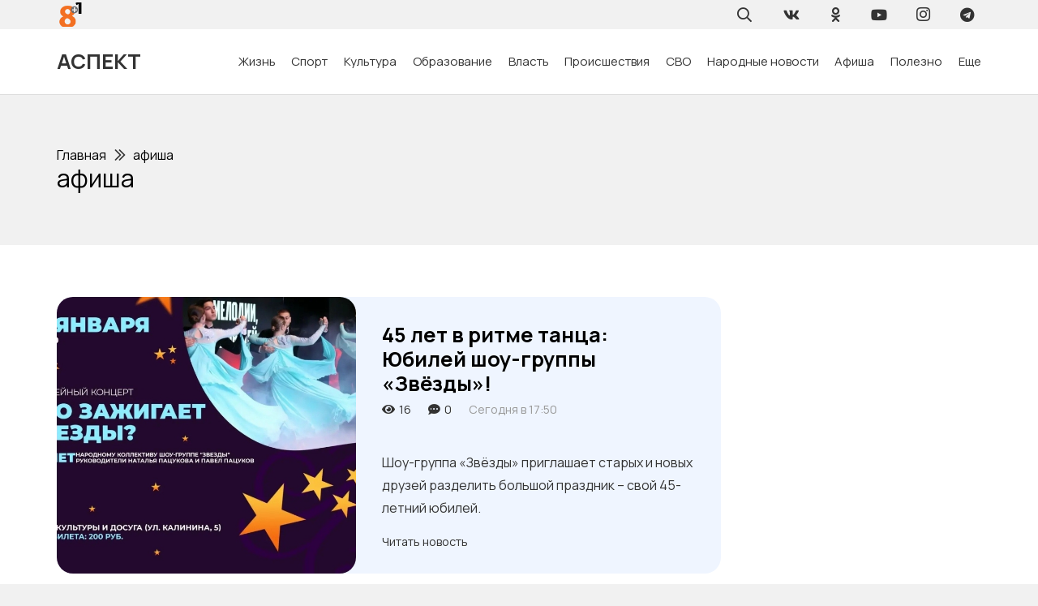

--- FILE ---
content_type: text/html; charset=UTF-8
request_url: http://8plus1.ru/tag/afisha/
body_size: 128066
content:
<!DOCTYPE HTML>
<html lang="ru-RU">
<head>
	<meta charset="UTF-8">
	<meta name='robots' content='index, follow, max-image-preview:large, max-snippet:-1, max-video-preview:-1' />

	<!-- This site is optimized with the Yoast SEO Premium plugin v21.5 (Yoast SEO v22.7) - https://yoast.com/wordpress/plugins/seo/ -->
	<title>афиша: актуальные события в Барабинске и Куйбышеве - Новостной портал &laquo; Восемь плюс один &raquo;</title>
	<meta name="description" content="Новости на тему &laquo; афиша &raquo; ." />
	<link rel="canonical" href="https://8plus1.ru/tag/afisha/" />
	<link rel="next" href="https://8plus1.ru/tag/afisha/page/2/" />
	<meta property="og:locale" content="ru_RU" />
	<meta property="og:type" content="article" />
	<meta property="og:title" content="афиша архивы" />
	<meta property="og:description" content="Новости на тему &laquo; афиша &raquo; ." />
	<meta property="og:url" content="https://8plus1.ru/tag/afisha/" />
	<meta property="og:site_name" content="Восемь плюс один" />
	<meta name="twitter:card" content="summary_large_image" />
	<script type="application/ld+json" class="yoast-schema-graph">{"@context":"https://schema.org","@graph":[{"@type":"CollectionPage","@id":"https://8plus1.ru/tag/afisha/","url":"https://8plus1.ru/tag/afisha/","name":"афиша: актуальные события в Барабинске и Куйбышеве - Новостной портал &laquo; Восемь плюс один &raquo;","isPartOf":{"@id":"https://8plus1.ru/#website"},"primaryImageOfPage":{"@id":"https://8plus1.ru/tag/afisha/#primaryimage"},"image":{"@id":"https://8plus1.ru/tag/afisha/#primaryimage"},"thumbnailUrl":"https://8plus1.ru/wp-content/uploads/photo_2026-01-26_17-34-22.jpg","description":"Новости на тему &laquo; афиша &raquo; .","breadcrumb":{"@id":"https://8plus1.ru/tag/afisha/#breadcrumb"},"inLanguage":"ru-RU"},{"@type":"ImageObject","inLanguage":"ru-RU","@id":"https://8plus1.ru/tag/afisha/#primaryimage","url":"https://8plus1.ru/wp-content/uploads/photo_2026-01-26_17-34-22.jpg","contentUrl":"https://8plus1.ru/wp-content/uploads/photo_2026-01-26_17-34-22.jpg","width":1280,"height":906},{"@type":"BreadcrumbList","@id":"https://8plus1.ru/tag/afisha/#breadcrumb","itemListElement":[{"@type":"ListItem","position":1,"name":"Главная","item":"https://8plus1.ru/"},{"@type":"ListItem","position":2,"name":"афиша"}]},{"@type":"WebSite","@id":"https://8plus1.ru/#website","url":"https://8plus1.ru/","name":"Восемь плюс один","description":"Городской портал &quot;Аспект&quot;","potentialAction":[{"@type":"SearchAction","target":{"@type":"EntryPoint","urlTemplate":"https://8plus1.ru/?s={search_term_string}"},"query-input":"required name=search_term_string"}],"inLanguage":"ru-RU"}]}</script>
	<!-- / Yoast SEO Premium plugin. -->


<link rel='dns-prefetch' href='//fonts.googleapis.com' />
<meta name="viewport" content="width=device-width, initial-scale=1">
<meta name="SKYPE_TOOLBAR" content="SKYPE_TOOLBAR_PARSER_COMPATIBLE">
<meta name="theme-color" content="#f1f1f1">
<script>
window._wpemojiSettings = {"baseUrl":"https:\/\/s.w.org\/images\/core\/emoji\/14.0.0\/72x72\/","ext":".png","svgUrl":"https:\/\/s.w.org\/images\/core\/emoji\/14.0.0\/svg\/","svgExt":".svg","source":{"concatemoji":"http:\/\/8plus1.ru\/wp-includes\/js\/wp-emoji-release.min.js?ver=6.4.2"}};
/*! This file is auto-generated */
!function(i,n){var o,s,e;function c(e){try{var t={supportTests:e,timestamp:(new Date).valueOf()};sessionStorage.setItem(o,JSON.stringify(t))}catch(e){}}function p(e,t,n){e.clearRect(0,0,e.canvas.width,e.canvas.height),e.fillText(t,0,0);var t=new Uint32Array(e.getImageData(0,0,e.canvas.width,e.canvas.height).data),r=(e.clearRect(0,0,e.canvas.width,e.canvas.height),e.fillText(n,0,0),new Uint32Array(e.getImageData(0,0,e.canvas.width,e.canvas.height).data));return t.every(function(e,t){return e===r[t]})}function u(e,t,n){switch(t){case"flag":return n(e,"\ud83c\udff3\ufe0f\u200d\u26a7\ufe0f","\ud83c\udff3\ufe0f\u200b\u26a7\ufe0f")?!1:!n(e,"\ud83c\uddfa\ud83c\uddf3","\ud83c\uddfa\u200b\ud83c\uddf3")&&!n(e,"\ud83c\udff4\udb40\udc67\udb40\udc62\udb40\udc65\udb40\udc6e\udb40\udc67\udb40\udc7f","\ud83c\udff4\u200b\udb40\udc67\u200b\udb40\udc62\u200b\udb40\udc65\u200b\udb40\udc6e\u200b\udb40\udc67\u200b\udb40\udc7f");case"emoji":return!n(e,"\ud83e\udef1\ud83c\udffb\u200d\ud83e\udef2\ud83c\udfff","\ud83e\udef1\ud83c\udffb\u200b\ud83e\udef2\ud83c\udfff")}return!1}function f(e,t,n){var r="undefined"!=typeof WorkerGlobalScope&&self instanceof WorkerGlobalScope?new OffscreenCanvas(300,150):i.createElement("canvas"),a=r.getContext("2d",{willReadFrequently:!0}),o=(a.textBaseline="top",a.font="600 32px Arial",{});return e.forEach(function(e){o[e]=t(a,e,n)}),o}function t(e){var t=i.createElement("script");t.src=e,t.defer=!0,i.head.appendChild(t)}"undefined"!=typeof Promise&&(o="wpEmojiSettingsSupports",s=["flag","emoji"],n.supports={everything:!0,everythingExceptFlag:!0},e=new Promise(function(e){i.addEventListener("DOMContentLoaded",e,{once:!0})}),new Promise(function(t){var n=function(){try{var e=JSON.parse(sessionStorage.getItem(o));if("object"==typeof e&&"number"==typeof e.timestamp&&(new Date).valueOf()<e.timestamp+604800&&"object"==typeof e.supportTests)return e.supportTests}catch(e){}return null}();if(!n){if("undefined"!=typeof Worker&&"undefined"!=typeof OffscreenCanvas&&"undefined"!=typeof URL&&URL.createObjectURL&&"undefined"!=typeof Blob)try{var e="postMessage("+f.toString()+"("+[JSON.stringify(s),u.toString(),p.toString()].join(",")+"));",r=new Blob([e],{type:"text/javascript"}),a=new Worker(URL.createObjectURL(r),{name:"wpTestEmojiSupports"});return void(a.onmessage=function(e){c(n=e.data),a.terminate(),t(n)})}catch(e){}c(n=f(s,u,p))}t(n)}).then(function(e){for(var t in e)n.supports[t]=e[t],n.supports.everything=n.supports.everything&&n.supports[t],"flag"!==t&&(n.supports.everythingExceptFlag=n.supports.everythingExceptFlag&&n.supports[t]);n.supports.everythingExceptFlag=n.supports.everythingExceptFlag&&!n.supports.flag,n.DOMReady=!1,n.readyCallback=function(){n.DOMReady=!0}}).then(function(){return e}).then(function(){var e;n.supports.everything||(n.readyCallback(),(e=n.source||{}).concatemoji?t(e.concatemoji):e.wpemoji&&e.twemoji&&(t(e.twemoji),t(e.wpemoji)))}))}((window,document),window._wpemojiSettings);
</script>
<style id='wp-emoji-styles-inline-css'>

	img.wp-smiley, img.emoji {
		display: inline !important;
		border: none !important;
		box-shadow: none !important;
		height: 1em !important;
		width: 1em !important;
		margin: 0 0.07em !important;
		vertical-align: -0.1em !important;
		background: none !important;
		padding: 0 !important;
	}
</style>
<link rel='stylesheet' id='dashicons-css' href='http://8plus1.ru/wp-includes/css/dashicons.min.css?ver=6.4.2' media='all' />
<link rel='stylesheet' id='post-views-counter-frontend-css' href='http://8plus1.ru/wp-content/plugins/post-views-counter/css/frontend.min.css?ver=1.4.6' media='all' />
<link rel='stylesheet' id='us-fonts-css' href='http://fonts.googleapis.com/css?family=Montserrat%3A400%2C700%7CManrope%3A400%2C700&#038;display=swap&#038;ver=6.4.2' media='all' />
<link rel='stylesheet' id='us-style-css' href='http://8plus1.ru/wp-content/themes/Impreza/css/style.min.css?ver=8.18.3' media='all' />
<link rel='stylesheet' id='theme-style-css' href='http://8plus1.ru/wp-content/themes/Impreza-child/style.css?ver=8.18.3' media='all' />
<script src="http://8plus1.ru/wp-content/plugins/wp-yandex-metrika/assets/YmEc.min.js?ver=1.2.0" id="wp-yandex-metrika_YmEc-js"></script>
<script id="wp-yandex-metrika_YmEc-js-after">
window.tmpwpym={datalayername:'dataLayer',counters:JSON.parse('[{"number":"20532262","webvisor":"1"}]'),targets:JSON.parse('[]')};
</script>
<script src="http://8plus1.ru/wp-includes/js/jquery/jquery.min.js?ver=3.7.1" id="jquery-core-js"></script>
<script src="http://8plus1.ru/wp-content/plugins/wp-yandex-metrika/assets/frontend.min.js?ver=1.2.0" id="wp-yandex-metrika_frontend-js"></script>
<meta name="verification" content="f612c7d25f5690ad41496fcfdbf8d1" /><link rel="apple-touch-icon" sizes="180x180" href="/wp-content/uploads/fbrfg/apple-touch-icon.png">
<link rel="icon" type="image/png" sizes="32x32" href="/wp-content/uploads/fbrfg/favicon-32x32.png">
<link rel="icon" type="image/png" sizes="16x16" href="/wp-content/uploads/fbrfg/favicon-16x16.png">
<link rel="manifest" href="/wp-content/uploads/fbrfg/site.webmanifest">
<link rel="mask-icon" href="/wp-content/uploads/fbrfg/safari-pinned-tab.svg" color="#5bbad5">
<link rel="shortcut icon" href="/wp-content/uploads/fbrfg/favicon.ico">
<meta name="msapplication-TileColor" content="#da532c">
<meta name="msapplication-config" content="/wp-content/uploads/fbrfg/browserconfig.xml">
<meta name="theme-color" content="#ffffff">		<script>
			if ( ! /Android|webOS|iPhone|iPad|iPod|BlackBerry|IEMobile|Opera Mini/i.test( navigator.userAgent ) ) {
				var root = document.getElementsByTagName( 'html' )[ 0 ]
				root.className += " no-touch";
			}
		</script>
		        <!-- Yandex.Metrica counter -->
        <script type="text/javascript">
            (function (m, e, t, r, i, k, a) {
                m[i] = m[i] || function () {
                    (m[i].a = m[i].a || []).push(arguments)
                };
                m[i].l = 1 * new Date();
                k = e.createElement(t), a = e.getElementsByTagName(t)[0], k.async = 1, k.src = r, a.parentNode.insertBefore(k, a)
            })

            (window, document, "script", "https://mc.yandex.ru/metrika/tag.js", "ym");

            ym("20532262", "init", {
                clickmap: true,
                trackLinks: true,
                accurateTrackBounce: true,
                webvisor: true,
                ecommerce: "dataLayer",
                params: {
                    __ym: {
                        "ymCmsPlugin": {
                            "cms": "wordpress",
                            "cmsVersion":"6.4",
                            "pluginVersion": "1.2.0",
                            "ymCmsRip": "1307399501"
                        }
                    }
                }
            });
        </script>
        <!-- /Yandex.Metrica counter -->
        <link rel="icon" href="https://8plus1.ru/wp-content/uploads/cropped-logo-dlya-sajta-kataloga-450x450.png" sizes="32x32" />
<link rel="icon" href="https://8plus1.ru/wp-content/uploads/cropped-logo-dlya-sajta-kataloga-450x450.png" sizes="192x192" />
<link rel="apple-touch-icon" href="https://8plus1.ru/wp-content/uploads/cropped-logo-dlya-sajta-kataloga-450x450.png" />
<meta name="msapplication-TileImage" content="https://8plus1.ru/wp-content/uploads/cropped-logo-dlya-sajta-kataloga-450x450.png" />
		<style id="wp-custom-css">
			.content-block img{
	border-radius: 1.25rem;
}

blockquote{
	border: 1px solid #f5f5f5;
  padding: 10px 10px 10px 47px;
	border-radius: 1.25rem;
	font-size: 1.1rem;
	
}

.bg-gradient-1{
	background: linear-gradient(
    to right,
    #EFF5FF,
    rgba(239, 245, 255, 0.8),
    rgba(255, 255, 255, 0)
  );
}

.shadow-1{
box-shadow: 0 5px 30px -10px rgba(49,94,251,.3);
}		</style>
				<style id="us-icon-fonts">@font-face{font-display:block;font-style:normal;font-family:"fontawesome";font-weight:900;src:url("http://8plus1.ru/wp-content/themes/Impreza/fonts/fa-solid-900.woff2?ver=8.18.3") format("woff2"),url("http://8plus1.ru/wp-content/themes/Impreza/fonts/fa-solid-900.woff?ver=8.18.3") format("woff")}.fas{font-family:"fontawesome";font-weight:900}@font-face{font-display:block;font-style:normal;font-family:"fontawesome";font-weight:400;src:url("http://8plus1.ru/wp-content/themes/Impreza/fonts/fa-regular-400.woff2?ver=8.18.3") format("woff2"),url("http://8plus1.ru/wp-content/themes/Impreza/fonts/fa-regular-400.woff?ver=8.18.3") format("woff")}.far{font-family:"fontawesome";font-weight:400}@font-face{font-display:block;font-style:normal;font-family:"fontawesome";font-weight:300;src:url("http://8plus1.ru/wp-content/themes/Impreza/fonts/fa-light-300.woff2?ver=8.18.3") format("woff2"),url("http://8plus1.ru/wp-content/themes/Impreza/fonts/fa-light-300.woff?ver=8.18.3") format("woff")}.fal{font-family:"fontawesome";font-weight:300}@font-face{font-display:block;font-style:normal;font-family:"Font Awesome 5 Duotone";font-weight:900;src:url("http://8plus1.ru/wp-content/themes/Impreza/fonts/fa-duotone-900.woff2?ver=8.18.3") format("woff2"),url("http://8plus1.ru/wp-content/themes/Impreza/fonts/fa-duotone-900.woff?ver=8.18.3") format("woff")}.fad{font-family:"Font Awesome 5 Duotone";font-weight:900}.fad{position:relative}.fad:before{position:absolute}.fad:after{opacity:0.4}@font-face{font-display:block;font-style:normal;font-family:"Font Awesome 5 Brands";font-weight:400;src:url("http://8plus1.ru/wp-content/themes/Impreza/fonts/fa-brands-400.woff2?ver=8.18.3") format("woff2"),url("http://8plus1.ru/wp-content/themes/Impreza/fonts/fa-brands-400.woff?ver=8.18.3") format("woff")}.fab{font-family:"Font Awesome 5 Brands";font-weight:400}@font-face{font-display:block;font-style:normal;font-family:"Material Icons";font-weight:400;src:url("http://8plus1.ru/wp-content/themes/Impreza/fonts/material-icons.woff2?ver=8.18.3") format("woff2"),url("http://8plus1.ru/wp-content/themes/Impreza/fonts/material-icons.woff?ver=8.18.3") format("woff")}.material-icons{font-family:"Material Icons";font-weight:400}</style>
				<style id="us-theme-options-css">:root{--color-header-middle-bg:#ffffff;--color-header-middle-bg-grad:#ffffff;--color-header-middle-text:#333333;--color-header-middle-text-hover:#000000;--color-header-transparent-bg:transparent;--color-header-transparent-bg-grad:transparent;--color-header-transparent-text:rgba(255,255,255,0.66);--color-header-transparent-text-hover:#ffffff;--color-chrome-toolbar:#f1f1f1;--color-chrome-toolbar-grad:#f1f1f1;--color-header-top-bg:#f1f1f1;--color-header-top-bg-grad:#f1f1f1;--color-header-top-text:#333333;--color-header-top-text-hover:#000000;--color-header-top-transparent-bg:rgba(0,0,0,0.2);--color-header-top-transparent-bg-grad:rgba(0,0,0,0.2);--color-header-top-transparent-text:rgba(255,255,255,0.66);--color-header-top-transparent-text-hover:#fff;--color-content-bg:#ffffff;--color-content-bg-grad:#ffffff;--color-content-bg-alt:#f1f1f1;--color-content-bg-alt-grad:#f1f1f1;--color-content-border:#dddddd;--color-content-heading:#000000;--color-content-heading-grad:#000000;--color-content-text:#333333;--color-content-link:#000000;--color-content-link-hover:#000000;--color-content-primary:#000000;--color-content-primary-grad:#000000;--color-content-secondary:#333333;--color-content-secondary-grad:#333333;--color-content-faded:#999999;--color-content-overlay:rgba(0,0,0,0.75);--color-content-overlay-grad:rgba(0,0,0,0.75);--color-alt-content-bg:#333333;--color-alt-content-bg-grad:#333333;--color-alt-content-bg-alt:#000000;--color-alt-content-bg-alt-grad:#000000;--color-alt-content-border:#444444;--color-alt-content-heading:#ffffff;--color-alt-content-heading-grad:#ffffff;--color-alt-content-text:#999999;--color-alt-content-link:#ffffff;--color-alt-content-link-hover:#ffffff;--color-alt-content-primary:#ffffff;--color-alt-content-primary-grad:#ffffff;--color-alt-content-secondary:#f1f1f1;--color-alt-content-secondary-grad:#f1f1f1;--color-alt-content-faded:#666666;--color-alt-content-overlay:rgba(51,51,51,0.80);--color-alt-content-overlay-grad:rgba(51,51,51,0.80);--color-footer-bg:#ffffff;--color-footer-bg-grad:#ffffff;--color-footer-bg-alt:#f1f1f1;--color-footer-bg-alt-grad:#f1f1f1;--color-footer-border:#dddddd;--color-footer-heading:#999999;--color-footer-heading-grad:#999999;--color-footer-text:#999999;--color-footer-link:#000000;--color-footer-link-hover:#000000;--color-subfooter-bg:#ffffff;--color-subfooter-bg-grad:#ffffff;--color-subfooter-bg-alt:#f1f1f1;--color-subfooter-bg-alt-grad:#f1f1f1;--color-subfooter-border:#dddddd;--color-subfooter-heading:#999999;--color-subfooter-heading-grad:#999999;--color-subfooter-text:#999999;--color-subfooter-link:#000000;--color-subfooter-link-hover:#000000;--color-content-primary-faded:rgba(0,0,0,0.15);--box-shadow:0 5px 15px rgba(0,0,0,.15);--box-shadow-up:0 -5px 15px rgba(0,0,0,.15);--site-canvas-width:1300px;--site-content-width:1140px;--text-block-margin-bottom:0rem;--inputs-font-size:1rem;--inputs-height:2.8rem;--inputs-padding:0.8rem;--inputs-border-width:0px;--inputs-text-color:var(--color-content-text)}:root{--font-family:Manrope,sans-serif;--font-size:16px;--line-height:28px;--font-weight:400;--bold-font-weight:700;--text-transform:none;--font-style:normal;--letter-spacing:0em;--h1-font-family:Manrope,sans-serif;--h1-font-size:calc(32px + 2vw);--h1-line-height:1.2;--h1-font-weight:400;--h1-bold-font-weight:700;--h1-text-transform:none;--h1-font-style:normal;--h1-letter-spacing:0em;--h1-margin-bottom:1.5rem;--h2-font-family:var(--h1-font-family);--h2-font-size:calc(22px + 1.3vw);--h2-line-height:1.2;--h2-font-weight:var(--h1-font-weight);--h2-bold-font-weight:var(--h1-bold-font-weight);--h2-text-transform:var(--h1-text-transform);--h2-font-style:var(--h1-font-style);--h2-letter-spacing:0em;--h2-margin-bottom:1.5rem;--h3-font-family:var(--h1-font-family);--h3-font-size:calc(19px + 1vw);--h3-line-height:1.2;--h3-font-weight:var(--h1-font-weight);--h3-bold-font-weight:var(--h1-bold-font-weight);--h3-text-transform:var(--h1-text-transform);--h3-font-style:var(--h1-font-style);--h3-letter-spacing:0em;--h3-margin-bottom:1.5rem;--h4-font-family:var(--h1-font-family);--h4-font-size:calc(17px + 0.9vw);--h4-line-height:1.2;--h4-font-weight:var(--h1-font-weight);--h4-bold-font-weight:var(--h1-bold-font-weight);--h4-text-transform:var(--h1-text-transform);--h4-font-style:var(--h1-font-style);--h4-letter-spacing:0em;--h4-margin-bottom:1.5rem;--h5-font-family:var(--h1-font-family);--h5-font-size:calc(16px + 0.8vw);--h5-line-height:1.2;--h5-font-weight:var(--h1-font-weight);--h5-bold-font-weight:var(--h1-bold-font-weight);--h5-text-transform:var(--h1-text-transform);--h5-font-style:var(--h1-font-style);--h5-letter-spacing:0em;--h5-margin-bottom:1.5rem;--h6-font-family:var(--h1-font-family);--h6-font-size:calc(15px + 0.8vw);--h6-line-height:1.2;--h6-font-weight:var(--h1-font-weight);--h6-bold-font-weight:var(--h1-bold-font-weight);--h6-text-transform:var(--h1-text-transform);--h6-font-style:var(--h1-font-style);--h6-letter-spacing:0em;--h6-margin-bottom:1.5rem}h1{font-family:var(--h1-font-family,inherit);font-weight:var(--h1-font-weight,inherit);font-size:var(--h1-font-size,inherit);font-style:var(--h1-font-style,inherit);line-height:var(--h1-line-height,1.4);letter-spacing:var(--h1-letter-spacing,inherit);text-transform:var(--h1-text-transform,inherit);margin-bottom:var(--h1-margin-bottom,1.5rem)}h1>strong{font-weight:var(--h1-bold-font-weight,bold)}h2{font-family:var(--h2-font-family,inherit);font-weight:var(--h2-font-weight,inherit);font-size:var(--h2-font-size,inherit);font-style:var(--h2-font-style,inherit);line-height:var(--h2-line-height,1.4);letter-spacing:var(--h2-letter-spacing,inherit);text-transform:var(--h2-text-transform,inherit);margin-bottom:var(--h2-margin-bottom,1.5rem)}h2>strong{font-weight:var(--h2-bold-font-weight,bold)}h3{font-family:var(--h3-font-family,inherit);font-weight:var(--h3-font-weight,inherit);font-size:var(--h3-font-size,inherit);font-style:var(--h3-font-style,inherit);line-height:var(--h3-line-height,1.4);letter-spacing:var(--h3-letter-spacing,inherit);text-transform:var(--h3-text-transform,inherit);margin-bottom:var(--h3-margin-bottom,1.5rem)}h3>strong{font-weight:var(--h3-bold-font-weight,bold)}h4{font-family:var(--h4-font-family,inherit);font-weight:var(--h4-font-weight,inherit);font-size:var(--h4-font-size,inherit);font-style:var(--h4-font-style,inherit);line-height:var(--h4-line-height,1.4);letter-spacing:var(--h4-letter-spacing,inherit);text-transform:var(--h4-text-transform,inherit);margin-bottom:var(--h4-margin-bottom,1.5rem)}h4>strong{font-weight:var(--h4-bold-font-weight,bold)}h5{font-family:var(--h5-font-family,inherit);font-weight:var(--h5-font-weight,inherit);font-size:var(--h5-font-size,inherit);font-style:var(--h5-font-style,inherit);line-height:var(--h5-line-height,1.4);letter-spacing:var(--h5-letter-spacing,inherit);text-transform:var(--h5-text-transform,inherit);margin-bottom:var(--h5-margin-bottom,1.5rem)}h5>strong{font-weight:var(--h5-bold-font-weight,bold)}h6{font-family:var(--h6-font-family,inherit);font-weight:var(--h6-font-weight,inherit);font-size:var(--h6-font-size,inherit);font-style:var(--h6-font-style,inherit);line-height:var(--h6-line-height,1.4);letter-spacing:var(--h6-letter-spacing,inherit);text-transform:var(--h6-text-transform,inherit);margin-bottom:var(--h6-margin-bottom,1.5rem)}h6>strong{font-weight:var(--h6-bold-font-weight,bold)}body{background:var(--color-content-bg-alt)}@media (max-width:1220px){.l-main .aligncenter{max-width:calc(100vw - 5rem)}}@media (min-width:1381px){body.usb_preview .hide_on_default{opacity:0.25!important}.vc_hidden-lg,body:not(.usb_preview) .hide_on_default{display:none!important}.default_align_left{text-align:left;justify-content:flex-start}.default_align_right{text-align:right;justify-content:flex-end}.default_align_center{text-align:center;justify-content:center}.default_align_justify{justify-content:space-between}.w-hwrapper>.default_align_justify,.default_align_justify>.w-btn{width:100%}}@media (min-width:1025px) and (max-width:1380px){body.usb_preview .hide_on_laptops{opacity:0.25!important}.vc_hidden-md,body:not(.usb_preview) .hide_on_laptops{display:none!important}.laptops_align_left{text-align:left;justify-content:flex-start}.laptops_align_right{text-align:right;justify-content:flex-end}.laptops_align_center{text-align:center;justify-content:center}.laptops_align_justify{justify-content:space-between}.w-hwrapper>.laptops_align_justify,.laptops_align_justify>.w-btn{width:100%}.g-cols.via_grid[style*="--laptops-gap"]{grid-gap:var(--laptops-gap,3rem)}}@media (min-width:601px) and (max-width:1024px){body.usb_preview .hide_on_tablets{opacity:0.25!important}.vc_hidden-sm,body:not(.usb_preview) .hide_on_tablets{display:none!important}.tablets_align_left{text-align:left;justify-content:flex-start}.tablets_align_right{text-align:right;justify-content:flex-end}.tablets_align_center{text-align:center;justify-content:center}.tablets_align_justify{justify-content:space-between}.w-hwrapper>.tablets_align_justify,.tablets_align_justify>.w-btn{width:100%}.g-cols.via_grid[style*="--tablets-gap"]{grid-gap:var(--tablets-gap,3rem)}}@media (max-width:600px){body.usb_preview .hide_on_mobiles{opacity:0.25!important}.vc_hidden-xs,body:not(.usb_preview) .hide_on_mobiles{display:none!important}.mobiles_align_left{text-align:left;justify-content:flex-start}.mobiles_align_right{text-align:right;justify-content:flex-end}.mobiles_align_center{text-align:center;justify-content:center}.mobiles_align_justify{justify-content:space-between}.w-hwrapper>.mobiles_align_justify,.mobiles_align_justify>.w-btn{width:100%}.w-hwrapper.stack_on_mobiles{display:block}.w-hwrapper.stack_on_mobiles>*{display:block;margin:0 0 var(--hwrapper-gap,1.2rem)}.w-hwrapper.stack_on_mobiles>:last-child{margin-bottom:0}.g-cols.via_grid[style*="--mobiles-gap"]{grid-gap:var(--mobiles-gap,1.5rem)}}@media (max-width:1380px){.g-cols.laptops-cols_1{grid-template-columns:100%}.g-cols.laptops-cols_1.reversed>div:last-of-type{order:-1}.g-cols.laptops-cols_2{grid-template-columns:repeat(2,1fr)}.g-cols.laptops-cols_3{grid-template-columns:repeat(3,1fr)}.g-cols.laptops-cols_4{grid-template-columns:repeat(4,1fr)}.g-cols.laptops-cols_5{grid-template-columns:repeat(5,1fr)}.g-cols.laptops-cols_6{grid-template-columns:repeat(6,1fr)}.g-cols.laptops-cols_1-2{grid-template-columns:1fr 2fr}.g-cols.laptops-cols_2-1{grid-template-columns:2fr 1fr}.g-cols.laptops-cols_2-3{grid-template-columns:2fr 3fr}.g-cols.laptops-cols_3-2{grid-template-columns:3fr 2fr}.g-cols.laptops-cols_1-3{grid-template-columns:1fr 3fr}.g-cols.laptops-cols_3-1{grid-template-columns:3fr 1fr}.g-cols.laptops-cols_1-4{grid-template-columns:1fr 4fr}.g-cols.laptops-cols_4-1{grid-template-columns:4fr 1fr}.g-cols.laptops-cols_1-5{grid-template-columns:1fr 5fr}.g-cols.laptops-cols_5-1{grid-template-columns:5fr 1fr}.g-cols.laptops-cols_1-2-1{grid-template-columns:1fr 2fr 1fr}.g-cols.laptops-cols_1-3-1{grid-template-columns:1fr 3fr 1fr}.g-cols.laptops-cols_1-4-1{grid-template-columns:1fr 4fr 1fr}}@media (max-width:1024px){.g-cols.tablets-cols_1{grid-template-columns:100%}.g-cols.tablets-cols_1.reversed>div:last-of-type{order:-1}.g-cols.tablets-cols_2{grid-template-columns:repeat(2,1fr)}.g-cols.tablets-cols_3{grid-template-columns:repeat(3,1fr)}.g-cols.tablets-cols_4{grid-template-columns:repeat(4,1fr)}.g-cols.tablets-cols_5{grid-template-columns:repeat(5,1fr)}.g-cols.tablets-cols_6{grid-template-columns:repeat(6,1fr)}.g-cols.tablets-cols_1-2{grid-template-columns:1fr 2fr}.g-cols.tablets-cols_2-1{grid-template-columns:2fr 1fr}.g-cols.tablets-cols_2-3{grid-template-columns:2fr 3fr}.g-cols.tablets-cols_3-2{grid-template-columns:3fr 2fr}.g-cols.tablets-cols_1-3{grid-template-columns:1fr 3fr}.g-cols.tablets-cols_3-1{grid-template-columns:3fr 1fr}.g-cols.tablets-cols_1-4{grid-template-columns:1fr 4fr}.g-cols.tablets-cols_4-1{grid-template-columns:4fr 1fr}.g-cols.tablets-cols_1-5{grid-template-columns:1fr 5fr}.g-cols.tablets-cols_5-1{grid-template-columns:5fr 1fr}.g-cols.tablets-cols_1-2-1{grid-template-columns:1fr 2fr 1fr}.g-cols.tablets-cols_1-3-1{grid-template-columns:1fr 3fr 1fr}.g-cols.tablets-cols_1-4-1{grid-template-columns:1fr 4fr 1fr}}@media (max-width:600px){.g-cols.mobiles-cols_1{grid-template-columns:100%}.g-cols.mobiles-cols_1.reversed>div:last-of-type{order:-1}.g-cols.mobiles-cols_2{grid-template-columns:repeat(2,1fr)}.g-cols.mobiles-cols_3{grid-template-columns:repeat(3,1fr)}.g-cols.mobiles-cols_4{grid-template-columns:repeat(4,1fr)}.g-cols.mobiles-cols_5{grid-template-columns:repeat(5,1fr)}.g-cols.mobiles-cols_6{grid-template-columns:repeat(6,1fr)}.g-cols.mobiles-cols_1-2{grid-template-columns:1fr 2fr}.g-cols.mobiles-cols_2-1{grid-template-columns:2fr 1fr}.g-cols.mobiles-cols_2-3{grid-template-columns:2fr 3fr}.g-cols.mobiles-cols_3-2{grid-template-columns:3fr 2fr}.g-cols.mobiles-cols_1-3{grid-template-columns:1fr 3fr}.g-cols.mobiles-cols_3-1{grid-template-columns:3fr 1fr}.g-cols.mobiles-cols_1-4{grid-template-columns:1fr 4fr}.g-cols.mobiles-cols_4-1{grid-template-columns:4fr 1fr}.g-cols.mobiles-cols_1-5{grid-template-columns:1fr 5fr}.g-cols.mobiles-cols_5-1{grid-template-columns:5fr 1fr}.g-cols.mobiles-cols_1-2-1{grid-template-columns:1fr 2fr 1fr}.g-cols.mobiles-cols_1-3-1{grid-template-columns:1fr 3fr 1fr}.g-cols.mobiles-cols_1-4-1{grid-template-columns:1fr 4fr 1fr}.g-cols:not([style*="--gap"]){grid-gap:1.5rem}}@media (max-width:599px){.l-canvas{overflow:hidden}.g-cols.stacking_default.reversed>div:last-of-type{order:-1}.g-cols.stacking_default.via_flex>div:not([class*="vc_col-xs"]){width:100%;margin:0 0 1.5rem}.g-cols.stacking_default.via_grid.mobiles-cols_1{grid-template-columns:100%}.g-cols.stacking_default.via_flex.type_boxes>div,.g-cols.stacking_default.via_flex.reversed>div:first-child,.g-cols.stacking_default.via_flex:not(.reversed)>div:last-child,.g-cols.stacking_default.via_flex>div.has_bg_color{margin-bottom:0}.g-cols.stacking_default.via_flex.type_default>.wpb_column.stretched{margin-left:-1rem;margin-right:-1rem}.g-cols.stacking_default.via_grid.mobiles-cols_1>.wpb_column.stretched,.g-cols.stacking_default.via_flex.type_boxes>.wpb_column.stretched{margin-left:-2.5rem;margin-right:-2.5rem;width:auto}.vc_column-inner.type_sticky>.wpb_wrapper,.vc_column_container.type_sticky>.vc_column-inner{top:0!important}}@media (min-width:600px){body:not(.rtl) .l-section.for_sidebar.at_left>div>.l-sidebar,.rtl .l-section.for_sidebar.at_right>div>.l-sidebar{order:-1}.vc_column_container.type_sticky>.vc_column-inner,.vc_column-inner.type_sticky>.wpb_wrapper{position:-webkit-sticky;position:sticky}.l-section.type_sticky{position:-webkit-sticky;position:sticky;top:0;z-index:11;transform:translateZ(0); transition:top 0.3s cubic-bezier(.78,.13,.15,.86) 0.1s}.header_hor .l-header.post_fixed.sticky_auto_hide{z-index:12}.admin-bar .l-section.type_sticky{top:32px}.l-section.type_sticky>.l-section-h{transition:padding-top 0.3s}.header_hor .l-header.pos_fixed:not(.down)~.l-main .l-section.type_sticky:not(:first-of-type){top:var(--header-sticky-height)}.admin-bar.header_hor .l-header.pos_fixed:not(.down)~.l-main .l-section.type_sticky:not(:first-of-type){top:calc( var(--header-sticky-height) + 32px )}.header_hor .l-header.pos_fixed.sticky:not(.down)~.l-main .l-section.type_sticky:first-of-type>.l-section-h{padding-top:var(--header-sticky-height)}.header_hor.headerinpos_bottom .l-header.pos_fixed.sticky:not(.down)~.l-main .l-section.type_sticky:first-of-type>.l-section-h{padding-bottom:var(--header-sticky-height)!important}}@media screen and (min-width:1220px){.g-cols.via_flex.type_default>.wpb_column.stretched:first-of-type{margin-left:calc( var(--site-content-width) / 2 + 0px / 2 + 1.5rem - 50vw)}.g-cols.via_flex.type_default>.wpb_column.stretched:last-of-type{margin-right:calc( var(--site-content-width) / 2 + 0px / 2 + 1.5rem - 50vw)}.l-main .alignfull, .w-separator.width_screen,.g-cols.via_grid>.wpb_column.stretched:first-of-type,.g-cols.via_flex.type_boxes>.wpb_column.stretched:first-of-type{margin-left:calc( var(--site-content-width) / 2 + 0px / 2 - 50vw )}.l-main .alignfull, .w-separator.width_screen,.g-cols.via_grid>.wpb_column.stretched:last-of-type,.g-cols.via_flex.type_boxes>.wpb_column.stretched:last-of-type{margin-right:calc( var(--site-content-width) / 2 + 0px / 2 - 50vw )}}@media (max-width:600px){.w-form-row.for_submit[style*=btn-size-mobiles] .w-btn{font-size:var(--btn-size-mobiles)!important}}a,button,input[type=submit],.ui-slider-handle{outline:none!important}.w-toplink,.w-header-show{background:rgba(0,0,0,0.3)}.no-touch .w-toplink.active:hover,.no-touch .w-header-show:hover{background:var(--color-content-primary-grad)}button[type=submit]:not(.w-btn),input[type=submit]:not(.w-btn),.us-nav-style_1>*,.navstyle_1>.owl-nav button,.us-btn-style_1{font-size:16px;line-height:1.2!important;font-weight:700;font-style:normal;text-transform:none;letter-spacing:0em;border-radius:0.3em;padding:1.0em 2.0em;background:#f26f21;border-color:transparent;color:#ffffff!important}button[type=submit]:not(.w-btn):before,input[type=submit]:not(.w-btn),.us-nav-style_1>*:before,.navstyle_1>.owl-nav button:before,.us-btn-style_1:before{border-width:0px}.no-touch button[type=submit]:not(.w-btn):hover,.no-touch input[type=submit]:not(.w-btn):hover,.us-nav-style_1>span.current,.no-touch .us-nav-style_1>a:hover,.no-touch .navstyle_1>.owl-nav button:hover,.no-touch .us-btn-style_1:hover{background:#c26d3a;border-color:transparent;color:#ffffff!important}.us-nav-style_1>*{min-width:calc(1.2em + 2 * 1.0em)}.us-nav-style_2>*,.navstyle_2>.owl-nav button,.us-btn-style_2{font-size:16px;line-height:1.2!important;font-weight:700;font-style:normal;text-transform:none;letter-spacing:0em;border-radius:0.3em;padding:1.0em 2.0em;background:var(--color-content-border);border-color:transparent;color:var(--color-content-text)!important}.us-nav-style_2>*:before,.navstyle_2>.owl-nav button:before,.us-btn-style_2:before{border-width:0px}.us-nav-style_2>span.current,.no-touch .us-nav-style_2>a:hover,.no-touch .navstyle_2>.owl-nav button:hover,.no-touch .us-btn-style_2:hover{background:var(--color-content-text);border-color:transparent;color:var(--color-content-bg)!important}.us-nav-style_2>*{min-width:calc(1.2em + 2 * 1.0em)}.w-filter.state_desktop.style_drop_default .w-filter-item-title,.select2-selection,select,textarea,input:not([type=submit]){font-weight:400;letter-spacing:0em;border-radius:0.3rem;background:var(--color-content-bg-alt);border-color:var(--color-content-border);color:var(--color-content-text);box-shadow:0px 1px 0px 0px rgba(0,0,0,0.08) inset}.w-filter.state_desktop.style_drop_default .w-filter-item-title:focus,.select2-container--open .select2-selection,select:focus,textarea:focus,input:not([type=submit]):focus{box-shadow:0px 0px 0px 2px var(--color-content-primary)}.w-form-row.move_label .w-form-row-label{font-size:1rem;top:calc(2.8rem/2 + 0px - 0.7em);margin:0 0.8rem;background-color:var(--color-content-bg-alt);color:var(--color-content-text)}.w-form-row.with_icon.move_label .w-form-row-label{margin-left:calc(1.6em + 0.8rem)}.color_alternate input:not([type=submit]),.color_alternate textarea,.color_alternate select,.color_alternate .move_label .w-form-row-label{background:var(--color-alt-content-bg-alt-grad)}.color_footer-top input:not([type=submit]),.color_footer-top textarea,.color_footer-top select,.color_footer-top .w-form-row.move_label .w-form-row-label{background:var(--color-subfooter-bg-alt-grad)}.color_footer-bottom input:not([type=submit]),.color_footer-bottom textarea,.color_footer-bottom select,.color_footer-bottom .w-form-row.move_label .w-form-row-label{background:var(--color-footer-bg-alt-grad)}.color_alternate input:not([type=submit]),.color_alternate textarea,.color_alternate select{border-color:var(--color-alt-content-border)}.color_footer-top input:not([type=submit]),.color_footer-top textarea,.color_footer-top select{border-color:var(--color-subfooter-border)}.color_footer-bottom input:not([type=submit]),.color_footer-bottom textarea,.color_footer-bottom select{border-color:var(--color-footer-border)}.color_alternate input:not([type=submit]),.color_alternate textarea,.color_alternate select,.color_alternate .w-form-row-field>i,.color_alternate .w-form-row-field:after,.color_alternate .widget_search form:after,.color_footer-top input:not([type=submit]),.color_footer-top textarea,.color_footer-top select,.color_footer-top .w-form-row-field>i,.color_footer-top .w-form-row-field:after,.color_footer-top .widget_search form:after,.color_footer-bottom input:not([type=submit]),.color_footer-bottom textarea,.color_footer-bottom select,.color_footer-bottom .w-form-row-field>i,.color_footer-bottom .w-form-row-field:after,.color_footer-bottom .widget_search form:after{color:inherit}.leaflet-default-icon-path{background-image:url(https://8plus1.ru/wp-content/themes/Impreza/common/css/vendor/images/marker-icon.png)}</style>
				<style id="us-current-header-css"> .l-subheader.at_top,.l-subheader.at_top .w-dropdown-list,.l-subheader.at_top .type_mobile .w-nav-list.level_1{background:var(--color-header-top-bg);color:var(--color-header-top-text)}.no-touch .l-subheader.at_top a:hover,.no-touch .l-header.bg_transparent .l-subheader.at_top .w-dropdown.opened a:hover{color:var(--color-header-top-text-hover)}.l-header.bg_transparent:not(.sticky) .l-subheader.at_top{background:var(--color-header-top-transparent-bg);color:var(--color-header-top-transparent-text)}.no-touch .l-header.bg_transparent:not(.sticky) .at_top .w-cart-link:hover,.no-touch .l-header.bg_transparent:not(.sticky) .at_top .w-text a:hover,.no-touch .l-header.bg_transparent:not(.sticky) .at_top .w-html a:hover,.no-touch .l-header.bg_transparent:not(.sticky) .at_top .w-nav>a:hover,.no-touch .l-header.bg_transparent:not(.sticky) .at_top .w-menu a:hover,.no-touch .l-header.bg_transparent:not(.sticky) .at_top .w-search>a:hover,.no-touch .l-header.bg_transparent:not(.sticky) .at_top .w-dropdown a:hover,.no-touch .l-header.bg_transparent:not(.sticky) .at_top .type_desktop .menu-item.level_1:hover>a{color:var(--color-header-top-transparent-text-hover)}.l-subheader.at_middle,.l-subheader.at_middle .w-dropdown-list,.l-subheader.at_middle .type_mobile .w-nav-list.level_1{background:var(--color-header-middle-bg);color:var(--color-header-middle-text)}.no-touch .l-subheader.at_middle a:hover,.no-touch .l-header.bg_transparent .l-subheader.at_middle .w-dropdown.opened a:hover{color:var(--color-header-middle-text-hover)}.l-header.bg_transparent:not(.sticky) .l-subheader.at_middle{background:var(--color-header-transparent-bg);color:var(--color-header-transparent-text)}.no-touch .l-header.bg_transparent:not(.sticky) .at_middle .w-cart-link:hover,.no-touch .l-header.bg_transparent:not(.sticky) .at_middle .w-text a:hover,.no-touch .l-header.bg_transparent:not(.sticky) .at_middle .w-html a:hover,.no-touch .l-header.bg_transparent:not(.sticky) .at_middle .w-nav>a:hover,.no-touch .l-header.bg_transparent:not(.sticky) .at_middle .w-menu a:hover,.no-touch .l-header.bg_transparent:not(.sticky) .at_middle .w-search>a:hover,.no-touch .l-header.bg_transparent:not(.sticky) .at_middle .w-dropdown a:hover,.no-touch .l-header.bg_transparent:not(.sticky) .at_middle .type_desktop .menu-item.level_1:hover>a{color:var(--color-header-transparent-text-hover)}.header_ver .l-header{background:var(--color-header-middle-bg);color:var(--color-header-middle-text)}@media (min-width:1381px){.hidden_for_default{display:none!important}.l-subheader.at_bottom{display:none}.l-header{position:relative;z-index:111;width:100%}.l-subheader{margin:0 auto}.l-subheader.width_full{padding-left:1.5rem;padding-right:1.5rem}.l-subheader-h{display:flex;align-items:center;position:relative;margin:0 auto;max-width:var(--site-content-width,1200px);height:inherit}.w-header-show{display:none}.l-header.pos_fixed{position:fixed;left:0}.l-header.pos_fixed:not(.notransition) .l-subheader{transition-property:transform,background,box-shadow,line-height,height;transition-duration:.3s;transition-timing-function:cubic-bezier(.78,.13,.15,.86)}.headerinpos_bottom.sticky_first_section .l-header.pos_fixed{position:fixed!important}.header_hor .l-header.sticky_auto_hide{transition:transform .3s cubic-bezier(.78,.13,.15,.86) .1s}.header_hor .l-header.sticky_auto_hide.down{transform:translateY(-110%)}.l-header.bg_transparent:not(.sticky) .l-subheader{box-shadow:none!important;background:none}.l-header.bg_transparent~.l-main .l-section.width_full.height_auto:first-of-type>.l-section-h{padding-top:0!important;padding-bottom:0!important}.l-header.pos_static.bg_transparent{position:absolute;left:0}.l-subheader.width_full .l-subheader-h{max-width:none!important}.l-header.shadow_thin .l-subheader.at_middle,.l-header.shadow_thin .l-subheader.at_bottom{box-shadow:0 1px 0 rgba(0,0,0,0.08)}.l-header.shadow_wide .l-subheader.at_middle,.l-header.shadow_wide .l-subheader.at_bottom{box-shadow:0 3px 5px -1px rgba(0,0,0,0.1),0 2px 1px -1px rgba(0,0,0,0.05)}.header_hor .l-subheader-cell>.w-cart{margin-left:0;margin-right:0}:root{--header-height:140px;--header-sticky-height:60px}.l-header:before{content:'140'}.l-header.sticky:before{content:'60'}.l-subheader.at_top{line-height:60px;height:60px}.l-header.sticky .l-subheader.at_top{line-height:0px;height:0px;overflow:hidden}.l-subheader.at_middle{line-height:80px;height:80px}.l-header.sticky .l-subheader.at_middle{line-height:60px;height:60px}.l-subheader.at_bottom{line-height:50px;height:50px}.l-header.sticky .l-subheader.at_bottom{line-height:50px;height:50px}.headerinpos_above .l-header.pos_fixed{overflow:hidden;transition:transform 0.3s;transform:translate3d(0,-100%,0)}.headerinpos_above .l-header.pos_fixed.sticky{overflow:visible;transform:none}.headerinpos_above .l-header.pos_fixed~.l-section>.l-section-h,.headerinpos_above .l-header.pos_fixed~.l-main .l-section:first-of-type>.l-section-h{padding-top:0!important}.headerinpos_below .l-header.pos_fixed:not(.sticky){position:absolute;top:100%}.headerinpos_below .l-header.pos_fixed~.l-main>.l-section:first-of-type>.l-section-h{padding-top:0!important}.headerinpos_below .l-header.pos_fixed~.l-main .l-section.full_height:nth-of-type(2){min-height:100vh}.headerinpos_below .l-header.pos_fixed~.l-main>.l-section:nth-of-type(2)>.l-section-h{padding-top:var(--header-height)}.headerinpos_bottom .l-header.pos_fixed:not(.sticky){position:absolute;top:100vh}.headerinpos_bottom .l-header.pos_fixed~.l-main>.l-section:first-of-type>.l-section-h{padding-top:0!important}.headerinpos_bottom .l-header.pos_fixed~.l-main>.l-section:first-of-type>.l-section-h{padding-bottom:var(--header-height)}.headerinpos_bottom .l-header.pos_fixed.bg_transparent~.l-main .l-section.valign_center:not(.height_auto):first-of-type>.l-section-h{top:calc( var(--header-height) / 2 )}.headerinpos_bottom .l-header.pos_fixed:not(.sticky) .w-cart-dropdown,.headerinpos_bottom .l-header.pos_fixed:not(.sticky) .w-nav.type_desktop .w-nav-list.level_2{bottom:100%;transform-origin:0 100%}.headerinpos_bottom .l-header.pos_fixed:not(.sticky) .w-nav.type_mobile.m_layout_dropdown .w-nav-list.level_1{top:auto;bottom:100%;box-shadow:var(--box-shadow-up)}.headerinpos_bottom .l-header.pos_fixed:not(.sticky) .w-nav.type_desktop .w-nav-list.level_3,.headerinpos_bottom .l-header.pos_fixed:not(.sticky) .w-nav.type_desktop .w-nav-list.level_4{top:auto;bottom:0;transform-origin:0 100%}.headerinpos_bottom .l-header.pos_fixed:not(.sticky) .w-dropdown-list{top:auto;bottom:-0.4em;padding-top:0.4em;padding-bottom:2.4em}.admin-bar .l-header.pos_static.bg_solid~.l-main .l-section.full_height:first-of-type{min-height:calc( 100vh - var(--header-height) - 32px )}.admin-bar .l-header.pos_fixed:not(.sticky_auto_hide)~.l-main .l-section.full_height:not(:first-of-type){min-height:calc( 100vh - var(--header-sticky-height) - 32px )}.admin-bar.headerinpos_below .l-header.pos_fixed~.l-main .l-section.full_height:nth-of-type(2){min-height:calc(100vh - 32px)}}@media (min-width:1025px) and (max-width:1380px){.hidden_for_laptops{display:none!important}.l-subheader.at_bottom{display:none}.l-header{position:relative;z-index:111;width:100%}.l-subheader{margin:0 auto}.l-subheader.width_full{padding-left:1.5rem;padding-right:1.5rem}.l-subheader-h{display:flex;align-items:center;position:relative;margin:0 auto;max-width:var(--site-content-width,1200px);height:inherit}.w-header-show{display:none}.l-header.pos_fixed{position:fixed;left:0}.l-header.pos_fixed:not(.notransition) .l-subheader{transition-property:transform,background,box-shadow,line-height,height;transition-duration:.3s;transition-timing-function:cubic-bezier(.78,.13,.15,.86)}.headerinpos_bottom.sticky_first_section .l-header.pos_fixed{position:fixed!important}.header_hor .l-header.sticky_auto_hide{transition:transform .3s cubic-bezier(.78,.13,.15,.86) .1s}.header_hor .l-header.sticky_auto_hide.down{transform:translateY(-110%)}.l-header.bg_transparent:not(.sticky) .l-subheader{box-shadow:none!important;background:none}.l-header.bg_transparent~.l-main .l-section.width_full.height_auto:first-of-type>.l-section-h{padding-top:0!important;padding-bottom:0!important}.l-header.pos_static.bg_transparent{position:absolute;left:0}.l-subheader.width_full .l-subheader-h{max-width:none!important}.l-header.shadow_thin .l-subheader.at_middle,.l-header.shadow_thin .l-subheader.at_bottom{box-shadow:0 1px 0 rgba(0,0,0,0.08)}.l-header.shadow_wide .l-subheader.at_middle,.l-header.shadow_wide .l-subheader.at_bottom{box-shadow:0 3px 5px -1px rgba(0,0,0,0.1),0 2px 1px -1px rgba(0,0,0,0.05)}.header_hor .l-subheader-cell>.w-cart{margin-left:0;margin-right:0}:root{--header-height:116px;--header-sticky-height:60px}.l-header:before{content:'116'}.l-header.sticky:before{content:'60'}.l-subheader.at_top{line-height:36px;height:36px}.l-header.sticky .l-subheader.at_top{line-height:0px;height:0px;overflow:hidden}.l-subheader.at_middle{line-height:80px;height:80px}.l-header.sticky .l-subheader.at_middle{line-height:60px;height:60px}.l-subheader.at_bottom{line-height:50px;height:50px}.l-header.sticky .l-subheader.at_bottom{line-height:50px;height:50px}.headerinpos_above .l-header.pos_fixed{overflow:hidden;transition:transform 0.3s;transform:translate3d(0,-100%,0)}.headerinpos_above .l-header.pos_fixed.sticky{overflow:visible;transform:none}.headerinpos_above .l-header.pos_fixed~.l-section>.l-section-h,.headerinpos_above .l-header.pos_fixed~.l-main .l-section:first-of-type>.l-section-h{padding-top:0!important}.headerinpos_below .l-header.pos_fixed:not(.sticky){position:absolute;top:100%}.headerinpos_below .l-header.pos_fixed~.l-main>.l-section:first-of-type>.l-section-h{padding-top:0!important}.headerinpos_below .l-header.pos_fixed~.l-main .l-section.full_height:nth-of-type(2){min-height:100vh}.headerinpos_below .l-header.pos_fixed~.l-main>.l-section:nth-of-type(2)>.l-section-h{padding-top:var(--header-height)}.headerinpos_bottom .l-header.pos_fixed:not(.sticky){position:absolute;top:100vh}.headerinpos_bottom .l-header.pos_fixed~.l-main>.l-section:first-of-type>.l-section-h{padding-top:0!important}.headerinpos_bottom .l-header.pos_fixed~.l-main>.l-section:first-of-type>.l-section-h{padding-bottom:var(--header-height)}.headerinpos_bottom .l-header.pos_fixed.bg_transparent~.l-main .l-section.valign_center:not(.height_auto):first-of-type>.l-section-h{top:calc( var(--header-height) / 2 )}.headerinpos_bottom .l-header.pos_fixed:not(.sticky) .w-cart-dropdown,.headerinpos_bottom .l-header.pos_fixed:not(.sticky) .w-nav.type_desktop .w-nav-list.level_2{bottom:100%;transform-origin:0 100%}.headerinpos_bottom .l-header.pos_fixed:not(.sticky) .w-nav.type_mobile.m_layout_dropdown .w-nav-list.level_1{top:auto;bottom:100%;box-shadow:var(--box-shadow-up)}.headerinpos_bottom .l-header.pos_fixed:not(.sticky) .w-nav.type_desktop .w-nav-list.level_3,.headerinpos_bottom .l-header.pos_fixed:not(.sticky) .w-nav.type_desktop .w-nav-list.level_4{top:auto;bottom:0;transform-origin:0 100%}.headerinpos_bottom .l-header.pos_fixed:not(.sticky) .w-dropdown-list{top:auto;bottom:-0.4em;padding-top:0.4em;padding-bottom:2.4em}.admin-bar .l-header.pos_static.bg_solid~.l-main .l-section.full_height:first-of-type{min-height:calc( 100vh - var(--header-height) - 32px )}.admin-bar .l-header.pos_fixed:not(.sticky_auto_hide)~.l-main .l-section.full_height:not(:first-of-type){min-height:calc( 100vh - var(--header-sticky-height) - 32px )}.admin-bar.headerinpos_below .l-header.pos_fixed~.l-main .l-section.full_height:nth-of-type(2){min-height:calc(100vh - 32px)}}@media (min-width:601px) and (max-width:1024px){.hidden_for_tablets{display:none!important}.l-subheader.at_bottom{display:none}.l-header{position:relative;z-index:111;width:100%}.l-subheader{margin:0 auto}.l-subheader.width_full{padding-left:1.5rem;padding-right:1.5rem}.l-subheader-h{display:flex;align-items:center;position:relative;margin:0 auto;max-width:var(--site-content-width,1200px);height:inherit}.w-header-show{display:none}.l-header.pos_fixed{position:fixed;left:0}.l-header.pos_fixed:not(.notransition) .l-subheader{transition-property:transform,background,box-shadow,line-height,height;transition-duration:.3s;transition-timing-function:cubic-bezier(.78,.13,.15,.86)}.headerinpos_bottom.sticky_first_section .l-header.pos_fixed{position:fixed!important}.header_hor .l-header.sticky_auto_hide{transition:transform .3s cubic-bezier(.78,.13,.15,.86) .1s}.header_hor .l-header.sticky_auto_hide.down{transform:translateY(-110%)}.l-header.bg_transparent:not(.sticky) .l-subheader{box-shadow:none!important;background:none}.l-header.bg_transparent~.l-main .l-section.width_full.height_auto:first-of-type>.l-section-h{padding-top:0!important;padding-bottom:0!important}.l-header.pos_static.bg_transparent{position:absolute;left:0}.l-subheader.width_full .l-subheader-h{max-width:none!important}.l-header.shadow_thin .l-subheader.at_middle,.l-header.shadow_thin .l-subheader.at_bottom{box-shadow:0 1px 0 rgba(0,0,0,0.08)}.l-header.shadow_wide .l-subheader.at_middle,.l-header.shadow_wide .l-subheader.at_bottom{box-shadow:0 3px 5px -1px rgba(0,0,0,0.1),0 2px 1px -1px rgba(0,0,0,0.05)}.header_hor .l-subheader-cell>.w-cart{margin-left:0;margin-right:0}:root{--header-height:116px;--header-sticky-height:50px}.l-header:before{content:'116'}.l-header.sticky:before{content:'50'}.l-subheader.at_top{line-height:36px;height:36px}.l-header.sticky .l-subheader.at_top{line-height:0px;height:0px;overflow:hidden}.l-subheader.at_middle{line-height:80px;height:80px}.l-header.sticky .l-subheader.at_middle{line-height:50px;height:50px}.l-subheader.at_bottom{line-height:50px;height:50px}.l-header.sticky .l-subheader.at_bottom{line-height:50px;height:50px}}@media (max-width:600px){.hidden_for_mobiles{display:none!important}.l-subheader.at_top{display:none}.l-subheader.at_bottom{display:none}.l-header{position:relative;z-index:111;width:100%}.l-subheader{margin:0 auto}.l-subheader.width_full{padding-left:1.5rem;padding-right:1.5rem}.l-subheader-h{display:flex;align-items:center;position:relative;margin:0 auto;max-width:var(--site-content-width,1200px);height:inherit}.w-header-show{display:none}.l-header.pos_fixed{position:fixed;left:0}.l-header.pos_fixed:not(.notransition) .l-subheader{transition-property:transform,background,box-shadow,line-height,height;transition-duration:.3s;transition-timing-function:cubic-bezier(.78,.13,.15,.86)}.headerinpos_bottom.sticky_first_section .l-header.pos_fixed{position:fixed!important}.header_hor .l-header.sticky_auto_hide{transition:transform .3s cubic-bezier(.78,.13,.15,.86) .1s}.header_hor .l-header.sticky_auto_hide.down{transform:translateY(-110%)}.l-header.bg_transparent:not(.sticky) .l-subheader{box-shadow:none!important;background:none}.l-header.bg_transparent~.l-main .l-section.width_full.height_auto:first-of-type>.l-section-h{padding-top:0!important;padding-bottom:0!important}.l-header.pos_static.bg_transparent{position:absolute;left:0}.l-subheader.width_full .l-subheader-h{max-width:none!important}.l-header.shadow_thin .l-subheader.at_middle,.l-header.shadow_thin .l-subheader.at_bottom{box-shadow:0 1px 0 rgba(0,0,0,0.08)}.l-header.shadow_wide .l-subheader.at_middle,.l-header.shadow_wide .l-subheader.at_bottom{box-shadow:0 3px 5px -1px rgba(0,0,0,0.1),0 2px 1px -1px rgba(0,0,0,0.05)}.header_hor .l-subheader-cell>.w-cart{margin-left:0;margin-right:0}:root{--header-height:60px;--header-sticky-height:60px}.l-header:before{content:'60'}.l-header.sticky:before{content:'60'}.l-subheader.at_top{line-height:36px;height:36px}.l-header.sticky .l-subheader.at_top{line-height:0px;height:0px;overflow:hidden}.l-subheader.at_middle{line-height:60px;height:60px}.l-header.sticky .l-subheader.at_middle{line-height:60px;height:60px}.l-subheader.at_bottom{line-height:50px;height:50px}.l-header.sticky .l-subheader.at_bottom{line-height:50px;height:50px}}@media (min-width:1381px){.ush_image_1{height:35px!important}.l-header.sticky .ush_image_1{height:35px!important}}@media (min-width:1025px) and (max-width:1380px){.ush_image_1{height:30px!important}.l-header.sticky .ush_image_1{height:30px!important}}@media (min-width:601px) and (max-width:1024px){.ush_image_1{height:25px!important}.l-header.sticky .ush_image_1{height:25px!important}}@media (max-width:600px){.ush_image_1{height:20px!important}.l-header.sticky .ush_image_1{height:20px!important}}.header_hor .ush_menu_1.type_desktop .menu-item.level_1>a:not(.w-btn){padding-left:5px;padding-right:5px}.header_hor .ush_menu_1.type_desktop .menu-item.level_1>a.w-btn{margin-left:5px;margin-right:5px}.header_hor .ush_menu_1.type_desktop.align-edges>.w-nav-list.level_1{margin-left:-5px;margin-right:-5px}.header_ver .ush_menu_1.type_desktop .menu-item.level_1>a:not(.w-btn){padding-top:5px;padding-bottom:5px}.header_ver .ush_menu_1.type_desktop .menu-item.level_1>a.w-btn{margin-top:5px;margin-bottom:5px}.ush_menu_1.type_desktop .menu-item:not(.level_1){font-size:16px}.ush_menu_1.type_mobile .w-nav-anchor.level_1,.ush_menu_1.type_mobile .w-nav-anchor.level_1 + .w-nav-arrow{font-size:15px}.ush_menu_1.type_mobile .w-nav-anchor:not(.level_1),.ush_menu_1.type_mobile .w-nav-anchor:not(.level_1) + .w-nav-arrow{font-size:13px}@media (min-width:1381px){.ush_menu_1 .w-nav-icon{font-size:32px}}@media (min-width:1025px) and (max-width:1380px){.ush_menu_1 .w-nav-icon{font-size:32px}}@media (min-width:601px) and (max-width:1024px){.ush_menu_1 .w-nav-icon{font-size:28px}}@media (max-width:600px){.ush_menu_1 .w-nav-icon{font-size:24px}}.ush_menu_1 .w-nav-icon>div{border-width:2px}@media screen and (max-width:900px){.w-nav.ush_menu_1>.w-nav-list.level_1{display:none}.ush_menu_1 .w-nav-control{display:block}}.ush_menu_1 .w-nav-item.level_1>a:not(.w-btn):focus,.no-touch .ush_menu_1 .w-nav-item.level_1.opened>a:not(.w-btn),.no-touch .ush_menu_1 .w-nav-item.level_1:hover>a:not(.w-btn){background:transparent;color:var(--color-header-middle-text-hover)}.ush_menu_1 .w-nav-item.level_1.current-menu-item>a:not(.w-btn),.ush_menu_1 .w-nav-item.level_1.current-menu-ancestor>a:not(.w-btn),.ush_menu_1 .w-nav-item.level_1.current-page-ancestor>a:not(.w-btn){background:transparent;color:var(--color-header-middle-text-hover)}.l-header.bg_transparent:not(.sticky) .ush_menu_1.type_desktop .w-nav-item.level_1.current-menu-item>a:not(.w-btn),.l-header.bg_transparent:not(.sticky) .ush_menu_1.type_desktop .w-nav-item.level_1.current-menu-ancestor>a:not(.w-btn),.l-header.bg_transparent:not(.sticky) .ush_menu_1.type_desktop .w-nav-item.level_1.current-page-ancestor>a:not(.w-btn){background:transparent;color:var(--color-header-transparent-text-hover)}.ush_menu_1 .w-nav-list:not(.level_1){background:var(--color-header-middle-bg);color:var(--color-header-middle-text)}.no-touch .ush_menu_1 .w-nav-item:not(.level_1)>a:focus,.no-touch .ush_menu_1 .w-nav-item:not(.level_1):hover>a{background:transparent;color:var(--color-header-middle-text-hover)}.ush_menu_1 .w-nav-item:not(.level_1).current-menu-item>a,.ush_menu_1 .w-nav-item:not(.level_1).current-menu-ancestor>a,.ush_menu_1 .w-nav-item:not(.level_1).current-page-ancestor>a{background:transparent;color:var(--color-header-middle-text-hover)}.ush_socials_1 .w-socials-list{margin:-0em}.ush_socials_1 .w-socials-item{padding:0em}.ush_socials_2 .w-socials-list{margin:-0.5em}.ush_socials_2 .w-socials-item{padding:0.5em}.ush_socials_1{font-size:18px!important;margin-left:0!important}.ush_menu_1{font-size:15px!important;font-family:var(--h1-font-family)!important}.ush_text_1{font-size:1.6rem!important;font-family:var(--h1-font-family)!important;font-weight:700!important}.ush_image_1{max-width:35px!important;max-height:35px!important;margin-right:2px!important}.ush_socials_2{font-size:18px!important}@media (min-width:1025px) and (max-width:1380px){.ush_image_1{max-width:35px!important;max-height:35px!important}}@media (min-width:601px) and (max-width:1024px){.ush_image_1{max-width:35px!important;max-height:35px!important}}@media (max-width:600px){.ush_image_1{max-width:20px!important;max-height:20px!important}}</style>
				<style id="us-custom-css">.post-author-ava{margin:0 auto 5px auto}</style>
		<meta name="yandex-verification" content="88092c41a433c510" />
<style id="us-design-options-css">.us_custom_ea56f62c{background:var(--color-header-top-bg)!important}.us_custom_53d033f2{font-size:1.9rem!important}.us_custom_2579850d{margin-bottom:1.5rem!important;padding-left:1rem!important}.us_custom_f58827be{padding-left:1rem!important}.us_custom_c691f48a{border:1px dashed #000000!important}.us_custom_eaf88030{font-size:1.5rem!important;line-height:1.3!important;font-family:var(--h1-font-family)!important;font-weight:600!important}.us_custom_3e11d8f8{line-height:1.5!important}.us_custom_b4198c51{font-size:1.2rem!important}@media (max-width:600px){.us_custom_e28183d5{text-align:center!important}}</style></head>
<body class="archive tag tag-afisha tag-6421 l-body Impreza_8.18.3 us-core_8.18.3 header_hor headerinpos_top state_default" itemscope itemtype="https://schema.org/WebPage">

<div class="l-canvas type_wide">
	<header id="page-header" class="l-header pos_fixed shadow_thin bg_solid id_156228" itemscope itemtype="https://schema.org/WPHeader"><div class="l-subheader at_top"><div class="l-subheader-h"><div class="l-subheader-cell at_left"><div class="w-image ush_image_1 has_ratio"><a href="/" aria-label="Ссылка" class="w-image-h"><div style="padding-bottom:100%"></div><img width="500" height="500" src="https://8plus1.ru/wp-content/uploads/8plus1.png" class="attachment-large size-large" alt="" decoding="async" fetchpriority="high" srcset="https://8plus1.ru/wp-content/uploads/8plus1.png 500w, https://8plus1.ru/wp-content/uploads/8plus1-450x450.png 450w, https://8plus1.ru/wp-content/uploads/8plus1-461x461.png 461w" sizes="(max-width: 500px) 100vw, 500px" /></a></div><div class="w-text ush_text_1 nowrap"><a href="/" class="w-text-h"><span class="w-text-value">АСПЕКТ</span></a></div></div><div class="l-subheader-cell at_center"></div><div class="l-subheader-cell at_right"><div class="w-socials ush_socials_1 color_text shape_rounded style_default hover_slide"><div class="w-socials-list"><div class="w-socials-item custom"><a href="https://8plus1.ru/?s=" class="w-socials-item-link" title="Поиск" aria-label="Поиск"><span class="w-socials-item-link-hover" style="background:var(--color-content-faded);"></span><i class="far fa-search"></i></a></div></div></div><div class="w-socials ush_socials_2 color_text shape_rounded style_default hover_slide"><div class="w-socials-list"><div class="w-socials-item vk"><a target="_blank" rel="nofollow" href="https://vk.com/8plus1" class="w-socials-item-link" title="Vkontakte" aria-label="Vkontakte"><span class="w-socials-item-link-hover"></span><i class="fab fa-vk"></i></a></div><div class="w-socials-item odnoklassniki"><a target="_blank" rel="nofollow" href="https://ok.ru/as8plus1" class="w-socials-item-link" title="Odnoklassniki" aria-label="Odnoklassniki"><span class="w-socials-item-link-hover"></span><i class="fab fa-odnoklassniki"></i></a></div><div class="w-socials-item youtube"><a target="_blank" rel="nofollow" href="https://www.youtube.com/channel/UC9P0YHF0f1iwWZLjT5rnrrA" class="w-socials-item-link" title="YouTube" aria-label="YouTube"><span class="w-socials-item-link-hover"></span><i class="fab fa-youtube"></i></a></div><div class="w-socials-item instagram"><a target="_blank" rel="nofollow" href="https://www.instagram.com/aspekt2003/" class="w-socials-item-link" title="Instagram" aria-label="Instagram"><span class="w-socials-item-link-hover"></span><i class="fab fa-instagram"></i></a></div><div class="w-socials-item telegram"><a target="_blank" rel="nofollow" href="https://t.me/aspektnovosti" class="w-socials-item-link" title="Telegram" aria-label="Telegram"><span class="w-socials-item-link-hover"></span><i class="fab fa-telegram"></i></a></div></div></div></div></div></div><div class="l-subheader at_middle"><div class="l-subheader-h"><div class="l-subheader-cell at_left"></div><div class="l-subheader-cell at_center"></div><div class="l-subheader-cell at_right"><nav class="w-nav type_desktop ush_menu_1 height_full spread align-edges dropdown_height m_align_left m_layout_dropdown" itemscope itemtype="https://schema.org/SiteNavigationElement"><a class="w-nav-control" aria-label="Меню" href="#"><div class="w-nav-icon"><div></div></div></a><ul class="w-nav-list level_1 hide_for_mobiles hover_underline"><li id="menu-item-172241" class="menu-item menu-item-type-taxonomy menu-item-object-category w-nav-item level_1 menu-item-172241"><a class="w-nav-anchor level_1" href="https://8plus1.ru/rubric/life/"><span class="w-nav-title">Жизнь</span><span class="w-nav-arrow"></span></a></li><li id="menu-item-172242" class="menu-item menu-item-type-taxonomy menu-item-object-category w-nav-item level_1 menu-item-172242"><a class="w-nav-anchor level_1" href="https://8plus1.ru/rubric/life/sport-life/"><span class="w-nav-title">Спорт</span><span class="w-nav-arrow"></span></a></li><li id="menu-item-172243" class="menu-item menu-item-type-taxonomy menu-item-object-category w-nav-item level_1 menu-item-172243"><a class="w-nav-anchor level_1" href="https://8plus1.ru/rubric/life/kultura/"><span class="w-nav-title">Культура</span><span class="w-nav-arrow"></span></a></li><li id="menu-item-172244" class="menu-item menu-item-type-taxonomy menu-item-object-category w-nav-item level_1 menu-item-172244"><a class="w-nav-anchor level_1" href="https://8plus1.ru/rubric/life/obrazovanie-life/"><span class="w-nav-title">Образование</span><span class="w-nav-arrow"></span></a></li><li id="menu-item-172245" class="menu-item menu-item-type-taxonomy menu-item-object-category w-nav-item level_1 menu-item-172245"><a class="w-nav-anchor level_1" href="https://8plus1.ru/rubric/life/vlast-life/"><span class="w-nav-title">Власть</span><span class="w-nav-arrow"></span></a></li><li id="menu-item-172247" class="menu-item menu-item-type-taxonomy menu-item-object-category w-nav-item level_1 menu-item-172247"><a class="w-nav-anchor level_1" href="https://8plus1.ru/rubric/accident/"><span class="w-nav-title">Происшествия</span><span class="w-nav-arrow"></span></a></li><li id="menu-item-172314" class="menu-item menu-item-type-custom menu-item-object-custom w-nav-item level_1 menu-item-172314"><a class="w-nav-anchor level_1" href="/tag/svo/"><span class="w-nav-title">СВО</span><span class="w-nav-arrow"></span></a></li><li id="menu-item-172250" class="menu-item menu-item-type-taxonomy menu-item-object-category w-nav-item level_1 menu-item-172250"><a class="w-nav-anchor level_1" href="https://8plus1.ru/rubric/folknews/"><span class="w-nav-title">Народные новости</span><span class="w-nav-arrow"></span></a></li><li id="menu-item-172249" class="menu-item menu-item-type-taxonomy menu-item-object-category w-nav-item level_1 menu-item-172249"><a class="w-nav-anchor level_1" href="https://8plus1.ru/rubric/kuda-pojti-2/"><span class="w-nav-title">Афиша</span><span class="w-nav-arrow"></span></a></li><li id="menu-item-172248" class="menu-item menu-item-type-taxonomy menu-item-object-category w-nav-item level_1 menu-item-172248"><a class="w-nav-anchor level_1" href="https://8plus1.ru/rubric/poleznye-dejstviya/"><span class="w-nav-title">Полезно</span><span class="w-nav-arrow"></span></a></li><li id="menu-item-172326" class="menu-item menu-item-type-post_type menu-item-object-page w-nav-item level_1 menu-item-172326"><a class="w-nav-anchor level_1" href="https://8plus1.ru/rubric/"><span class="w-nav-title">Еще</span><span class="w-nav-arrow"></span></a></li><li class="w-nav-close"></li></ul><div class="w-nav-options hidden" onclick='return {&quot;mobileWidth&quot;:901,&quot;mobileBehavior&quot;:1}'></div></nav></div></div></div><div class="l-subheader for_hidden hidden"></div></header><main id="page-content" class="l-main" itemprop="mainContentOfPage">
	<section class="l-section wpb_row us_custom_ea56f62c height_medium"><div class="l-section-h i-cf"><div class="g-cols vc_row via_grid cols_3-2 laptops-cols_inherit tablets-cols_inherit mobiles-cols_1 valign_top type_default stacking_default"><div class="wpb_column vc_column_container"><div class="vc_column-inner"><div class="g-cols wpb_row via_grid cols_1 laptops-cols_inherit tablets-cols_inherit mobiles-cols_1 valign_top type_default stacking_default"><div class="wpb_column vc_column_container"><div class="vc_column-inner"><nav class="g-breadcrumbs separator_icon align_none" itemscope itemtype="http://schema.org/BreadcrumbList"><div class="g-breadcrumbs-item" itemscope itemprop="itemListElement" itemtype="http://schema.org/ListItem"><a itemprop="item" href="https://8plus1.ru/"><span itemprop="name">Главная</span></a><meta itemprop="position" content="1"/></div><div class="g-breadcrumbs-separator"><i class="far fa-chevron-double-right"></i></div><div class="g-breadcrumbs-item" itemscope itemprop="itemListElement" itemtype="http://schema.org/ListItem"><a itemprop="item" href="https://8plus1.ru/tag/afisha/"><span itemprop="name">афиша</span></a><meta itemprop="position" content="2"/></div></nav><h1 class="w-post-elm post_title us_custom_53d033f2 entry-title color_link_inherit">афиша</h1></div></div></div></div></div><div class="wpb_column vc_column_container"><div class="vc_column-inner"></div></div></div></div></section><section class="l-section wpb_row height_medium"><div class="l-section-h i-cf"><div class="g-cols vc_row via_grid cols_3-1 laptops-cols_inherit tablets-cols_inherit mobiles-cols_1 valign_top type_default stacking_default"><div class="wpb_column vc_column_container"><div class="vc_column-inner"><div class="w-vwrapper align_none valign_top" style="--vwrapper-gap:1.3rem"><div class="w-grid type_grid layout_172330 used_by_grid_filter with_pagination" id="us_grid_1" style="--gap:1.5rem;" data-filterable="true"><style>.layout_172330 .w-grid-item-h{border-radius:1.25rem}.layout_172330 .usg_post_image_1{width:45%!important;max-width:400px!important;border-radius:1.25rem!important}.layout_172330 .usg_post_title_1{font-size:1.6rem!important;font-weight:700!important;margin-bottom:0.2rem!important}.layout_172330 .usg_hwrapper_1{border-radius:1.25rem!important;background:#eff5ff!important}.layout_172330 .usg_vwrapper_1{width:55%!important;padding:2rem!important}.layout_172330 .usg_post_date_1{color:var(--color-content-faded)!important;font-size:0.9rem!important;margin-bottom:auto!important}.layout_172330 .usg_post_content_1{margin-top:1rem!important;margin-bottom:1.3rem!important}.layout_172330 .usg_text_1{color:var(--color-content-text)!important;font-size:0.9rem!important;line-height:1!important;margin-top:auto!important}.layout_172330 .usg_post_views_1{font-size:0.9rem!important;line-height:1!important}.layout_172330 .usg_post_comments_1{font-size:0.9rem!important}@media (min-width:1025px) and (max-width:1380px){.layout_172330 .usg_post_image_1{width:45%!important}.layout_172330 .usg_post_title_1{font-size:1.6rem!important;font-weight:700!important}.layout_172330 .usg_vwrapper_1{width:55%!important;padding:2rem!important}}@media (min-width:601px) and (max-width:1024px){.layout_172330 .usg_post_image_1{width:100%!important}.layout_172330 .usg_post_title_1{font-size:1.6rem!important;font-weight:700!important}.layout_172330 .usg_vwrapper_1{width:100%!important;max-width:600px!important;padding:2rem!important}}@media (max-width:600px){.layout_172330 .usg_post_image_1{width:100%!important}.layout_172330 .usg_post_title_1{font-size:1.3rem!important;font-weight:700!important}.layout_172330 .usg_vwrapper_1{width:100%!important;padding:2rem!important}.layout_172330 .usg_text_1{font-size:1rem!important}}</style><div class="w-grid-list">	<article class="w-grid-item size_1x1 post-173929 post type-post status-publish format-standard has-post-thumbnail hentry category-kuda-pojti-2 tag-45-letnij-yubilej tag-afisha tag-barabinsk tag-shou-gruppa-zvyozdy" data-id="173929">
		<div class="w-grid-item-h">
						<div class="w-hwrapper usg_hwrapper_1 align_none valign_stretch wrap" style="--hwrapper-gap:0rem"><div class="w-post-elm post_image usg_post_image_1 has_width has_ratio"><div style="padding-bottom:75%"></div><a href="https://8plus1.ru/45-let-v-ritme-tancza-yubilej-shou-gruppy-zvyozdy/" aria-label="45 лет в ритме танца: Юбилей шоу-группы «Звёзды»!"><img width="900" height="637" src="https://8plus1.ru/wp-content/uploads/photo_2026-01-26_17-34-22-900x637.jpg" class="attachment-large size-large wp-post-image" alt="" decoding="async" srcset="https://8plus1.ru/wp-content/uploads/photo_2026-01-26_17-34-22-900x637.jpg 900w, https://8plus1.ru/wp-content/uploads/photo_2026-01-26_17-34-22-450x319.jpg 450w, https://8plus1.ru/wp-content/uploads/photo_2026-01-26_17-34-22-651x461.jpg 651w, https://8plus1.ru/wp-content/uploads/photo_2026-01-26_17-34-22.jpg 1280w" sizes="(max-width: 900px) 100vw, 900px" /></a></div><div class="w-vwrapper usg_vwrapper_1 align_none valign_top"><h2 class="w-post-elm post_title usg_post_title_1 entry-title color_link_inherit"><a href="https://8plus1.ru/45-let-v-ritme-tancza-yubilej-shou-gruppy-zvyozdy/">45 лет в ритме танца: Юбилей шоу-группы «Звёзды»!</a></h2><div class="w-hwrapper usg_hwrapper_2 align_none valign_middle" style="--hwrapper-gap:1.3rem"><div class="w-post-elm post_views usg_post_views_1"><i class="fas fa-eye"></i>16</div><div class="w-post-elm post_comments usg_post_comments_1 layout_amount color_link_inherit"><i class="fas fa-fas fa-comment-dots"></i><a href="https://8plus1.ru/45-let-v-ritme-tancza-yubilej-shou-gruppy-zvyozdy/#respond" class="smooth-scroll">0</a></div><time class="w-post-elm post_date usg_post_date_1 has_text_color entry-date published" datetime="2026-01-26T17:50:18+07:00" title="26 января 2026 в 17:50:18 +07:00">Сегодня в 17:50</time></div><div class="w-post-elm post_content usg_post_content_1"><p>Шоу-группа «Звёзды» приглашает старых и новых друзей разделить большой праздник &#8211; свой 45-летний юбилей.</p>
</div><div class="w-text usg_text_1 has_text_color"><a href="https://8plus1.ru/45-let-v-ritme-tancza-yubilej-shou-gruppy-zvyozdy/" class="w-text-h"><span class="w-text-value">Читать новость</span></a></div></div></div>		</div>
	</article>
	<article class="w-grid-item size_1x1 post-173917 post type-post status-publish format-standard has-post-thumbnail hentry category-kuda-pojti-2 tag-afisha tag-kadetskij-bal" data-id="173917">
		<div class="w-grid-item-h">
						<div class="w-hwrapper usg_hwrapper_1 align_none valign_stretch wrap" style="--hwrapper-gap:0rem"><div class="w-post-elm post_image usg_post_image_1 has_width has_ratio"><div style="padding-bottom:75%"></div><a href="https://8plus1.ru/kadetskij-bal-v-barabinske-3-fevralya/" aria-label="Кадетский бал в Барабинске &#8211; 3 февраля"><img width="900" height="584" src="https://8plus1.ru/wp-content/uploads/photo_2026-01-23_12-58-09-900x584.jpg" class="attachment-large size-large wp-post-image" alt="" decoding="async" srcset="https://8plus1.ru/wp-content/uploads/photo_2026-01-23_12-58-09-900x584.jpg 900w, https://8plus1.ru/wp-content/uploads/photo_2026-01-23_12-58-09-450x292.jpg 450w, https://8plus1.ru/wp-content/uploads/photo_2026-01-23_12-58-09-711x461.jpg 711w, https://8plus1.ru/wp-content/uploads/photo_2026-01-23_12-58-09.jpg 1280w" sizes="(max-width: 900px) 100vw, 900px" /></a></div><div class="w-vwrapper usg_vwrapper_1 align_none valign_top"><h2 class="w-post-elm post_title usg_post_title_1 entry-title color_link_inherit"><a href="https://8plus1.ru/kadetskij-bal-v-barabinske-3-fevralya/">Кадетский бал в Барабинске &#8211; 3 февраля</a></h2><div class="w-hwrapper usg_hwrapper_2 align_none valign_middle" style="--hwrapper-gap:1.3rem"><div class="w-post-elm post_views usg_post_views_1"><i class="fas fa-eye"></i>78</div><div class="w-post-elm post_comments usg_post_comments_1 layout_amount color_link_inherit"><i class="fas fa-fas fa-comment-dots"></i><a href="https://8plus1.ru/kadetskij-bal-v-barabinske-3-fevralya/#respond" class="smooth-scroll">0</a></div><time class="w-post-elm post_date usg_post_date_1 has_text_color entry-date published" datetime="2026-01-23T13:13:12+07:00" title="23 января 2026 в 13:13:12 +07:00">23 Янв в 13:13</time></div><div class="w-post-elm post_content usg_post_content_1"><p>Приглашаем жителей и гостей Барабинска прикоснуться к возрожденным традициям российского кадетства.</p>
</div><div class="w-text usg_text_1 has_text_color"><a href="https://8plus1.ru/kadetskij-bal-v-barabinske-3-fevralya/" class="w-text-h"><span class="w-text-value">Читать новость</span></a></div></div></div>		</div>
	</article>
	<article class="w-grid-item size_1x1 post-173082 post type-post status-publish format-standard has-post-thumbnail hentry category-kultura tag-afisha tag-dk-imeni-kujbysheva tag-kujbyshev" data-id="173082">
		<div class="w-grid-item-h">
						<div class="w-hwrapper usg_hwrapper_1 align_none valign_stretch wrap" style="--hwrapper-gap:0rem"><div class="w-post-elm post_image usg_post_image_1 has_width has_ratio"><div style="padding-bottom:75%"></div><a href="https://8plus1.ru/priglashaet-dk-im-kujbysheva/" aria-label="Приглашает ДК им. Куйбышева"><img width="636" height="900" src="https://8plus1.ru/wp-content/uploads/14-11-636x900.jpg" class="attachment-large size-large wp-post-image" alt="" decoding="async" srcset="https://8plus1.ru/wp-content/uploads/14-11-636x900.jpg 636w, https://8plus1.ru/wp-content/uploads/14-11-318x450.jpg 318w, https://8plus1.ru/wp-content/uploads/14-11-326x461.jpg 326w, https://8plus1.ru/wp-content/uploads/14-11.jpg 1080w" sizes="(max-width: 636px) 100vw, 636px" /></a></div><div class="w-vwrapper usg_vwrapper_1 align_none valign_top"><h2 class="w-post-elm post_title usg_post_title_1 entry-title color_link_inherit"><a href="https://8plus1.ru/priglashaet-dk-im-kujbysheva/">Приглашает ДК им. Куйбышева</a></h2><div class="w-hwrapper usg_hwrapper_2 align_none valign_middle" style="--hwrapper-gap:1.3rem"><div class="w-post-elm post_views usg_post_views_1"><i class="fas fa-eye"></i>91</div><div class="w-post-elm post_comments usg_post_comments_1 layout_amount color_link_inherit"><i class="fas fa-fas fa-comment-dots"></i><a href="https://8plus1.ru/priglashaet-dk-im-kujbysheva/#respond" class="smooth-scroll">0</a></div><time class="w-post-elm post_date usg_post_date_1 has_text_color entry-date published" datetime="2025-11-06T22:34:01+07:00" title="6 ноября 2025 в 22:34:01 +07:00">06.11.2025</time></div><div class="w-post-elm post_content usg_post_content_1"><p>Фильмы и мероприятия в ДК имени Куйбышева в ноябре-декабре.</p>
</div><div class="w-text usg_text_1 has_text_color"><a href="https://8plus1.ru/priglashaet-dk-im-kujbysheva/" class="w-text-h"><span class="w-text-value">Читать новость</span></a></div></div></div>		</div>
	</article>
	<article class="w-grid-item size_1x1 post-172720 post type-post status-publish format-standard has-post-thumbnail hentry category-poleznye-dejstviya tag-afisha tag-barabinsk tag-barabinskij-rajon tag-den-pozhily-h-lyudej" data-id="172720">
		<div class="w-grid-item-h">
						<div class="w-hwrapper usg_hwrapper_1 align_none valign_stretch wrap" style="--hwrapper-gap:0rem"><div class="w-post-elm post_image usg_post_image_1 has_width has_ratio"><div style="padding-bottom:75%"></div><a href="https://8plus1.ru/prazdnik-dlya-samyh-dorogih-zhitelej-barabinskogo-rajona/" aria-label="Праздник для самых дорогих жителей Барабинского района"><img width="636" height="900" src="https://8plus1.ru/wp-content/uploads/prazdnik-dlya-pozhilyh-636x900.jpg" class="attachment-large size-large wp-post-image" alt="" decoding="async" loading="lazy" srcset="https://8plus1.ru/wp-content/uploads/prazdnik-dlya-pozhilyh-636x900.jpg 636w, https://8plus1.ru/wp-content/uploads/prazdnik-dlya-pozhilyh-318x450.jpg 318w, https://8plus1.ru/wp-content/uploads/prazdnik-dlya-pozhilyh-326x461.jpg 326w, https://8plus1.ru/wp-content/uploads/prazdnik-dlya-pozhilyh.jpg 905w" sizes="(max-width: 636px) 100vw, 636px" /></a></div><div class="w-vwrapper usg_vwrapper_1 align_none valign_top"><h2 class="w-post-elm post_title usg_post_title_1 entry-title color_link_inherit"><a href="https://8plus1.ru/prazdnik-dlya-samyh-dorogih-zhitelej-barabinskogo-rajona/">Праздник для самых дорогих жителей Барабинского района</a></h2><div class="w-hwrapper usg_hwrapper_2 align_none valign_middle" style="--hwrapper-gap:1.3rem"><div class="w-post-elm post_views usg_post_views_1"><i class="fas fa-eye"></i>80</div><div class="w-post-elm post_comments usg_post_comments_1 layout_amount color_link_inherit"><i class="fas fa-fas fa-comment-dots"></i><a href="https://8plus1.ru/prazdnik-dlya-samyh-dorogih-zhitelej-barabinskogo-rajona/#respond" class="smooth-scroll">0</a></div><time class="w-post-elm post_date usg_post_date_1 has_text_color entry-date published" datetime="2025-10-03T18:06:04+07:00" title="3 октября 2025 в 18:06:04 +07:00">03.10.2025</time></div><div class="w-post-elm post_content usg_post_content_1"><p>6 октября в 17:00 в ДК «Модерн» в Барабинске состоится праздничный концерт, посвященный замечательному Дню пожилых людей.</p>
</div><div class="w-text usg_text_1 has_text_color"><a href="https://8plus1.ru/prazdnik-dlya-samyh-dorogih-zhitelej-barabinskogo-rajona/" class="w-text-h"><span class="w-text-value">Читать новость</span></a></div></div></div>		</div>
	</article>
	<article class="w-grid-item size_1x1 post-172637 post type-post status-publish format-standard has-post-thumbnail hentry category-kuda-pojti-2 tag-afisha tag-barabinsk tag-dekada-pozhily-h-lyudej" data-id="172637">
		<div class="w-grid-item-h">
						<div class="w-hwrapper usg_hwrapper_1 align_none valign_stretch wrap" style="--hwrapper-gap:0rem"><div class="w-post-elm post_image usg_post_image_1 has_width has_ratio"><div style="padding-bottom:75%"></div><a href="https://8plus1.ru/v-barabinske-chestvuyut-mudrost/" aria-label="В Барабинске чествуют мудрость"><img width="636" height="900" src="https://8plus1.ru/wp-content/uploads/dekada-pozhilyh-lyudej-barabinsk-636x900.jpg" class="attachment-large size-large wp-post-image" alt="" decoding="async" loading="lazy" srcset="https://8plus1.ru/wp-content/uploads/dekada-pozhilyh-lyudej-barabinsk-636x900.jpg 636w, https://8plus1.ru/wp-content/uploads/dekada-pozhilyh-lyudej-barabinsk-318x450.jpg 318w, https://8plus1.ru/wp-content/uploads/dekada-pozhilyh-lyudej-barabinsk-326x461.jpg 326w, https://8plus1.ru/wp-content/uploads/dekada-pozhilyh-lyudej-barabinsk.jpg 904w" sizes="(max-width: 636px) 100vw, 636px" /></a></div><div class="w-vwrapper usg_vwrapper_1 align_none valign_top"><h2 class="w-post-elm post_title usg_post_title_1 entry-title color_link_inherit"><a href="https://8plus1.ru/v-barabinske-chestvuyut-mudrost/">В Барабинске чествуют мудрость</a></h2><div class="w-hwrapper usg_hwrapper_2 align_none valign_middle" style="--hwrapper-gap:1.3rem"><div class="w-post-elm post_views usg_post_views_1"><i class="fas fa-eye"></i>67</div><div class="w-post-elm post_comments usg_post_comments_1 layout_amount color_link_inherit"><i class="fas fa-fas fa-comment-dots"></i><a href="https://8plus1.ru/v-barabinske-chestvuyut-mudrost/#respond" class="smooth-scroll">0</a></div><time class="w-post-elm post_date usg_post_date_1 has_text_color entry-date published" datetime="2025-09-29T17:49:52+07:00" title="29 сентября 2025 в 17:49:52 +07:00">29.09.2025</time></div><div class="w-post-elm post_content usg_post_content_1"><p>В Барабинске дан старт Декаде пожилых людей, времени особого внимания и уважения к старшему поколению. </p>
</div><div class="w-text usg_text_1 has_text_color"><a href="https://8plus1.ru/v-barabinske-chestvuyut-mudrost/" class="w-text-h"><span class="w-text-value">Читать новость</span></a></div></div></div>		</div>
	</article>
	<article class="w-grid-item size_1x1 post-172477 post type-post status-publish format-standard has-post-thumbnail hentry category-kuda-pojti-2 tag-afisha tag-vserossijskij-den-bega tag-kross-nacii tag-lyzhnyj-kompleks-gajdar tag-stadion-lokomotiv" data-id="172477">
		<div class="w-grid-item-h">
						<div class="w-hwrapper usg_hwrapper_1 align_none valign_stretch wrap" style="--hwrapper-gap:0rem"><div class="w-post-elm post_image usg_post_image_1 has_width has_ratio"><div style="padding-bottom:75%"></div><a href="https://8plus1.ru/kross-naczii-projdet-20-sentyabrya-v-barabinske-i-kujbysheve/" aria-label="Кросс нации пройдет 20 сентября в Барабинске и Куйбышеве"><img width="740" height="337" src="https://8plus1.ru/wp-content/uploads/kross-7.jpg" class="attachment-large size-large wp-post-image" alt="" decoding="async" loading="lazy" /></a></div><div class="w-vwrapper usg_vwrapper_1 align_none valign_top"><h2 class="w-post-elm post_title usg_post_title_1 entry-title color_link_inherit"><a href="https://8plus1.ru/kross-naczii-projdet-20-sentyabrya-v-barabinske-i-kujbysheve/">Кросс нации пройдет 20 сентября в Барабинске и Куйбышеве</a></h2><div class="w-hwrapper usg_hwrapper_2 align_none valign_middle" style="--hwrapper-gap:1.3rem"><div class="w-post-elm post_views usg_post_views_1"><i class="fas fa-eye"></i>125</div><div class="w-post-elm post_comments usg_post_comments_1 layout_amount color_link_inherit"><i class="fas fa-fas fa-comment-dots"></i><a href="https://8plus1.ru/kross-naczii-projdet-20-sentyabrya-v-barabinske-i-kujbysheve/#respond" class="smooth-scroll">0</a></div><time class="w-post-elm post_date usg_post_date_1 has_text_color entry-date published" datetime="2025-09-16T11:40:12+07:00" title="16 сентября 2025 в 11:40:12 +07:00">16.09.2025</time></div><div class="w-post-elm post_content usg_post_content_1"><p>Всероссийский день бега состоится 20 сентября в лыжном комплексе «Гайдар» в Куйбышевском районе, а в Барабинском районе &#8211; на стадионе &#8220;Локомотив&#8221;.</p>
</div><div class="w-text usg_text_1 has_text_color"><a href="https://8plus1.ru/kross-naczii-projdet-20-sentyabrya-v-barabinske-i-kujbysheve/" class="w-text-h"><span class="w-text-value">Читать новость</span></a></div></div></div>		</div>
	</article>
	<article class="w-grid-item size_1x1 post-171173 post type-post status-publish format-standard has-post-thumbnail hentry category-life tag-afisha tag-barabinsk tag-den-molodezhi tag-programma-meropriyatij" data-id="171173">
		<div class="w-grid-item-h">
						<div class="w-hwrapper usg_hwrapper_1 align_none valign_stretch wrap" style="--hwrapper-gap:0rem"><div class="w-post-elm post_image usg_post_image_1 has_width has_ratio"><div style="padding-bottom:75%"></div><a href="https://8plus1.ru/v-barabinske-otmetyat-den-molodezhi/" aria-label="В Барабинске отметят День молодежи"><img width="900" height="600" src="https://8plus1.ru/wp-content/uploads/den-molodezhi-2-900x600.jpg" class="attachment-large size-large wp-post-image" alt="" decoding="async" loading="lazy" srcset="https://8plus1.ru/wp-content/uploads/den-molodezhi-2-900x600.jpg 900w, https://8plus1.ru/wp-content/uploads/den-molodezhi-2-450x300.jpg 450w, https://8plus1.ru/wp-content/uploads/den-molodezhi-2-692x461.jpg 692w" sizes="(max-width: 900px) 100vw, 900px" /></a></div><div class="w-vwrapper usg_vwrapper_1 align_none valign_top"><h2 class="w-post-elm post_title usg_post_title_1 entry-title color_link_inherit"><a href="https://8plus1.ru/v-barabinske-otmetyat-den-molodezhi/">В Барабинске отметят День молодежи</a></h2><div class="w-hwrapper usg_hwrapper_2 align_none valign_middle" style="--hwrapper-gap:1.3rem"><div class="w-post-elm post_views usg_post_views_1"><i class="fas fa-eye"></i>156</div><div class="w-post-elm post_comments usg_post_comments_1 layout_amount color_link_inherit"><i class="fas fa-fas fa-comment-dots"></i><a href="https://8plus1.ru/v-barabinske-otmetyat-den-molodezhi/#respond" class="smooth-scroll">0</a></div><time class="w-post-elm post_date usg_post_date_1 has_text_color entry-date published" datetime="2025-06-20T15:08:53+07:00" title="20 июня 2025 в 15:08:53 +07:00">20.06.2025</time></div><div class="w-post-elm post_content usg_post_content_1"><p>Полная программа мероприятий, которые пройдут в День молодежи, опубликована в афише.</p>
</div><div class="w-text usg_text_1 has_text_color"><a href="https://8plus1.ru/v-barabinske-otmetyat-den-molodezhi/" class="w-text-h"><span class="w-text-value">Читать новость</span></a></div></div></div>		</div>
	</article>
	<article class="w-grid-item size_1x1 post-171142 post type-post status-publish format-standard has-post-thumbnail hentry category-kuda-pojti-2 tag-22-iyunya tag-afisha tag-barabinsk tag-kujbyshev tag-pervyj-den-vojny tag-programma-meropriyatij" data-id="171142">
		<div class="w-grid-item-h">
						<div class="w-hwrapper usg_hwrapper_1 align_none valign_stretch wrap" style="--hwrapper-gap:0rem"><div class="w-post-elm post_image usg_post_image_1 has_width has_ratio"><div style="padding-bottom:75%"></div><a href="https://8plus1.ru/kak-otmetyat-22-iyunya-v-barabinske-i-kujbysheve/" aria-label="Как отметят 22 июня в Барабинске и Куйбышеве"><img width="900" height="514" src="https://8plus1.ru/wp-content/uploads/den-skorbi-900x514.jpg" class="attachment-large size-large wp-post-image" alt="" decoding="async" loading="lazy" srcset="https://8plus1.ru/wp-content/uploads/den-skorbi-900x514.jpg 900w, https://8plus1.ru/wp-content/uploads/den-skorbi-450x257.jpg 450w, https://8plus1.ru/wp-content/uploads/den-skorbi-807x461.jpg 807w, https://8plus1.ru/wp-content/uploads/den-skorbi.jpg 1344w" sizes="(max-width: 900px) 100vw, 900px" /></a></div><div class="w-vwrapper usg_vwrapper_1 align_none valign_top"><h2 class="w-post-elm post_title usg_post_title_1 entry-title color_link_inherit"><a href="https://8plus1.ru/kak-otmetyat-22-iyunya-v-barabinske-i-kujbysheve/">Как отметят 22 июня в Барабинске и Куйбышеве</a></h2><div class="w-hwrapper usg_hwrapper_2 align_none valign_middle" style="--hwrapper-gap:1.3rem"><div class="w-post-elm post_views usg_post_views_1"><i class="fas fa-eye"></i>115</div><div class="w-post-elm post_comments usg_post_comments_1 layout_amount color_link_inherit"><i class="fas fa-fas fa-comment-dots"></i><a href="https://8plus1.ru/kak-otmetyat-22-iyunya-v-barabinske-i-kujbysheve/#respond" class="smooth-scroll">0</a></div><time class="w-post-elm post_date usg_post_date_1 has_text_color entry-date published" datetime="2025-06-18T18:00:33+07:00" title="18 июня 2025 в 18:00:33 +07:00">18.06.2025</time></div><div class="w-post-elm post_content usg_post_content_1"><p>22 июня 1941 года — одна из самых трагических дат в истории России. [Программа мероприятий].</p>
</div><div class="w-text usg_text_1 has_text_color"><a href="https://8plus1.ru/kak-otmetyat-22-iyunya-v-barabinske-i-kujbysheve/" class="w-text-h"><span class="w-text-value">Читать новость</span></a></div></div></div>		</div>
	</article>
	<article class="w-grid-item size_1x1 post-171051 post type-post status-publish format-standard has-post-thumbnail hentry category-kuda-pojti-2 tag-afisha tag-barabinsk tag-den-rossii tag-kujbyshev tag-programma-meropriyatij" data-id="171051">
		<div class="w-grid-item-h">
						<div class="w-hwrapper usg_hwrapper_1 align_none valign_stretch wrap" style="--hwrapper-gap:0rem"><div class="w-post-elm post_image usg_post_image_1 has_width has_ratio"><div style="padding-bottom:75%"></div><a href="https://8plus1.ru/den-rossii-otprazdnuyut-v-kujbysheve-i-barabinske/" aria-label="День России отпразднуют в Куйбышеве и Барабинске"><img width="551" height="400" src="https://8plus1.ru/wp-content/uploads/2012/06/120608______________________.jpg" class="attachment-large size-large wp-post-image" alt="" decoding="async" loading="lazy" srcset="https://8plus1.ru/wp-content/uploads/2012/06/120608______________________.jpg 551w, https://8plus1.ru/wp-content/uploads/2012/06/120608______________________-450x326.jpg 450w" sizes="(max-width: 551px) 100vw, 551px" /></a></div><div class="w-vwrapper usg_vwrapper_1 align_none valign_top"><h2 class="w-post-elm post_title usg_post_title_1 entry-title color_link_inherit"><a href="https://8plus1.ru/den-rossii-otprazdnuyut-v-kujbysheve-i-barabinske/">День России отпразднуют в Куйбышеве и Барабинске</a></h2><div class="w-hwrapper usg_hwrapper_2 align_none valign_middle" style="--hwrapper-gap:1.3rem"><div class="w-post-elm post_views usg_post_views_1"><i class="fas fa-eye"></i>159</div><div class="w-post-elm post_comments usg_post_comments_1 layout_amount color_link_inherit"><i class="fas fa-fas fa-comment-dots"></i><a href="https://8plus1.ru/den-rossii-otprazdnuyut-v-kujbysheve-i-barabinske/#comments" class="smooth-scroll">1 <span class="screen-reader-text">комментарий</span></a></div><time class="w-post-elm post_date usg_post_date_1 has_text_color entry-date published" datetime="2025-06-11T18:15:56+07:00" title="11 июня 2025 в 18:15:56 +07:00">11.06.2025</time></div><div class="w-post-elm post_content usg_post_content_1"><p>В Куйбышеве и Барабинске пройдут праздничные мероприятия, посвященные Дню России. [Программа празднования].</p>
</div><div class="w-text usg_text_1 has_text_color"><a href="https://8plus1.ru/den-rossii-otprazdnuyut-v-kujbysheve-i-barabinske/" class="w-text-h"><span class="w-text-value">Читать новость</span></a></div></div></div>		</div>
	</article>
	<article class="w-grid-item size_1x1 post-170320 post type-post status-publish format-standard has-post-thumbnail hentry category-kuda-pojti-2 tag-80-letie-pobedy tag-9-maya tag-afisha tag-barabinsk tag-den-pobedy tag-kuda-pojti tag-kujbyshev tag-prazdnichnyj-salyut" data-id="170320">
		<div class="w-grid-item-h">
						<div class="w-hwrapper usg_hwrapper_1 align_none valign_stretch wrap" style="--hwrapper-gap:0rem"><div class="w-post-elm post_image usg_post_image_1 has_width has_ratio"><div style="padding-bottom:75%"></div><a href="https://8plus1.ru/kak-otprazdnuyut-den-pobedy-v-kujbysheve-i-barabinske/" aria-label="Как отпразднуют День Победы в Куйбышеве и Барабинске"><img width="451" height="326" src="https://8plus1.ru/wp-content/uploads/9-maya-5.jpg" class="attachment-large size-large wp-post-image" alt="" decoding="async" loading="lazy" /></a></div><div class="w-vwrapper usg_vwrapper_1 align_none valign_top"><h2 class="w-post-elm post_title usg_post_title_1 entry-title color_link_inherit"><a href="https://8plus1.ru/kak-otprazdnuyut-den-pobedy-v-kujbysheve-i-barabinske/">Как отпразднуют День Победы в Куйбышеве и Барабинске</a></h2><div class="w-hwrapper usg_hwrapper_2 align_none valign_middle" style="--hwrapper-gap:1.3rem"><div class="w-post-elm post_views usg_post_views_1"><i class="fas fa-eye"></i>530</div><div class="w-post-elm post_comments usg_post_comments_1 layout_amount color_link_inherit"><i class="fas fa-fas fa-comment-dots"></i><a href="https://8plus1.ru/kak-otprazdnuyut-den-pobedy-v-kujbysheve-i-barabinske/#respond" class="smooth-scroll">0</a></div><time class="w-post-elm post_date usg_post_date_1 has_text_color entry-date published" datetime="2025-05-08T13:31:41+07:00" title="8 мая 2025 в 13:31:41 +07:00">08.05.2025</time></div><div class="w-post-elm post_content usg_post_content_1"><p>Афиша мероприятий к 80-летию Победы. В Барабинске и Куйбышеве пройдут торжественные мероприятия 9 Мая. В Куйбышеве салют в 22:45, в Барабинске — в 23:00.</p>
</div><div class="w-text usg_text_1 has_text_color"><a href="https://8plus1.ru/kak-otprazdnuyut-den-pobedy-v-kujbysheve-i-barabinske/" class="w-text-h"><span class="w-text-value">Читать новость</span></a></div></div></div>		</div>
	</article>
	<article class="w-grid-item size_1x1 post-170183 post type-post status-publish format-standard has-post-thumbnail hentry category-kuda-pojti-2 tag-afisha tag-dk-im-v-v-kujbysheva tag-kujbyshev tag-kujbyshevskij-rajon tag-park-gorodskoj-sad" data-id="170183">
		<div class="w-grid-item-h">
						<div class="w-hwrapper usg_hwrapper_1 align_none valign_stretch wrap" style="--hwrapper-gap:0rem"><div class="w-post-elm post_image usg_post_image_1 has_width has_ratio"><div style="padding-bottom:75%"></div><a href="https://8plus1.ru/otkrytie-gorsada-filmy-i-detskij-spektakl-v-kujbysheve-afisha/" aria-label="Открытие Горсада, фильмы и детский спектакль в Куйбышеве [Афиша]"><img width="636" height="900" src="https://8plus1.ru/wp-content/uploads/8b-i2bzt2dg-1-636x900.jpg" class="attachment-large size-large wp-post-image" alt="" decoding="async" loading="lazy" srcset="https://8plus1.ru/wp-content/uploads/8b-i2bzt2dg-1-636x900.jpg 636w, https://8plus1.ru/wp-content/uploads/8b-i2bzt2dg-1-318x450.jpg 318w, https://8plus1.ru/wp-content/uploads/8b-i2bzt2dg-1-326x461.jpg 326w, https://8plus1.ru/wp-content/uploads/8b-i2bzt2dg-1.jpg 1527w" sizes="(max-width: 636px) 100vw, 636px" /></a></div><div class="w-vwrapper usg_vwrapper_1 align_none valign_top"><h2 class="w-post-elm post_title usg_post_title_1 entry-title color_link_inherit"><a href="https://8plus1.ru/otkrytie-gorsada-filmy-i-detskij-spektakl-v-kujbysheve-afisha/">Открытие Горсада, фильмы и детский спектакль в Куйбышеве [Афиша]</a></h2><div class="w-hwrapper usg_hwrapper_2 align_none valign_middle" style="--hwrapper-gap:1.3rem"><div class="w-post-elm post_views usg_post_views_1"><i class="fas fa-eye"></i>157</div><div class="w-post-elm post_comments usg_post_comments_1 layout_amount color_link_inherit"><i class="fas fa-fas fa-comment-dots"></i><a href="https://8plus1.ru/otkrytie-gorsada-filmy-i-detskij-spektakl-v-kujbysheve-afisha/#respond" class="smooth-scroll">0</a></div><time class="w-post-elm post_date usg_post_date_1 has_text_color entry-date published" datetime="2025-04-29T20:15:32+07:00" title="29 апреля 2025 в 20:15:32 +07:00">29.04.2025</time></div><div class="w-post-elm post_content usg_post_content_1"><p>На этой неделе куйбышевцев приглашают посетить открытие Городского сада, просмотреть фильмы и детский спектакль.</p>
</div><div class="w-text usg_text_1 has_text_color"><a href="https://8plus1.ru/otkrytie-gorsada-filmy-i-detskij-spektakl-v-kujbysheve-afisha/" class="w-text-h"><span class="w-text-value">Читать новость</span></a></div></div></div>		</div>
	</article>
	<article class="w-grid-item size_1x1 post-169248 post type-post status-publish format-standard has-post-thumbnail hentry category-kuda-pojti-2 tag-65-let-dk tag-afisha tag-dk-im-v-v-kujbysheva tag-kujbyshev tag-kujbyshevskij-rajon tag-prosmotr-filmov tag-torzhestvennaya-programma" data-id="169248">
		<div class="w-grid-item-h">
						<div class="w-hwrapper usg_hwrapper_1 align_none valign_stretch wrap" style="--hwrapper-gap:0rem"><div class="w-post-elm post_image usg_post_image_1 has_width has_ratio"><div style="padding-bottom:75%"></div><a href="https://8plus1.ru/65-let-dvorczu-kultury-filmy-i-czirk-v-kujbysheve-afisha/" aria-label="65-лет Дворцу культуры, фильмы и цирк в Куйбышеве [Афиша]"><img width="636" height="900" src="https://8plus1.ru/wp-content/uploads/2ppxoon1s1k-1-1-636x900.jpg" class="attachment-large size-large wp-post-image" alt="" decoding="async" loading="lazy" srcset="https://8plus1.ru/wp-content/uploads/2ppxoon1s1k-1-1-636x900.jpg 636w, https://8plus1.ru/wp-content/uploads/2ppxoon1s1k-1-1-318x450.jpg 318w, https://8plus1.ru/wp-content/uploads/2ppxoon1s1k-1-1-326x461.jpg 326w, https://8plus1.ru/wp-content/uploads/2ppxoon1s1k-1-1.jpg 1527w" sizes="(max-width: 636px) 100vw, 636px" /></a></div><div class="w-vwrapper usg_vwrapper_1 align_none valign_top"><h2 class="w-post-elm post_title usg_post_title_1 entry-title color_link_inherit"><a href="https://8plus1.ru/65-let-dvorczu-kultury-filmy-i-czirk-v-kujbysheve-afisha/">65-лет Дворцу культуры, фильмы и цирк в Куйбышеве [Афиша]</a></h2><div class="w-hwrapper usg_hwrapper_2 align_none valign_middle" style="--hwrapper-gap:1.3rem"><div class="w-post-elm post_views usg_post_views_1"><i class="fas fa-eye"></i>63</div><div class="w-post-elm post_comments usg_post_comments_1 layout_amount color_link_inherit"><i class="fas fa-fas fa-comment-dots"></i><a href="https://8plus1.ru/65-let-dvorczu-kultury-filmy-i-czirk-v-kujbysheve-afisha/#respond" class="smooth-scroll">0</a></div><time class="w-post-elm post_date usg_post_date_1 has_text_color entry-date published" datetime="2025-03-19T20:38:58+07:00" title="19 марта 2025 в 20:38:58 +07:00">19.03.2025</time></div><div class="w-post-elm post_content usg_post_content_1"><p>На этой неделе куйбышевцев и гостей города приглашают во Дворец культуры для просмотра фильмов, посещения цирка и торжественной программы к 65-летию ДК.</p>
</div><div class="w-text usg_text_1 has_text_color"><a href="https://8plus1.ru/65-let-dvorczu-kultury-filmy-i-czirk-v-kujbysheve-afisha/" class="w-text-h"><span class="w-text-value">Читать новость</span></a></div></div></div>		</div>
	</article>
	<article class="w-grid-item size_1x1 post-167539 post type-post status-publish format-standard has-post-thumbnail hentry category-kuda-pojti-2 tag-afisha tag-dk-im-v-v-kujbysheva tag-kujbyshev tag-kujbyshevskij-rajon tag-prosmotr-filmov" data-id="167539">
		<div class="w-grid-item-h">
						<div class="w-hwrapper usg_hwrapper_1 align_none valign_stretch wrap" style="--hwrapper-gap:0rem"><div class="w-post-elm post_image usg_post_image_1 has_width has_ratio"><div style="padding-bottom:75%"></div><a href="https://8plus1.ru/filmy-v-vyhodnye-dni-v-kujbysheve-afisha/" aria-label="Фильмы в выходные дни в Куйбышеве [Афиша]"><img width="800" height="534" src="https://8plus1.ru/wp-content/uploads/f.webp" class="attachment-large size-large wp-post-image" alt="" decoding="async" loading="lazy" srcset="https://8plus1.ru/wp-content/uploads/f.webp 800w, https://8plus1.ru/wp-content/uploads/f-450x300.webp 450w, https://8plus1.ru/wp-content/uploads/f-691x461.webp 691w" sizes="(max-width: 800px) 100vw, 800px" /></a></div><div class="w-vwrapper usg_vwrapper_1 align_none valign_top"><h2 class="w-post-elm post_title usg_post_title_1 entry-title color_link_inherit"><a href="https://8plus1.ru/filmy-v-vyhodnye-dni-v-kujbysheve-afisha/">Фильмы в выходные дни в Куйбышеве [Афиша]</a></h2><div class="w-hwrapper usg_hwrapper_2 align_none valign_middle" style="--hwrapper-gap:1.3rem"><div class="w-post-elm post_views usg_post_views_1"><i class="fas fa-eye"></i>79</div><div class="w-post-elm post_comments usg_post_comments_1 layout_amount color_link_inherit"><i class="fas fa-fas fa-comment-dots"></i><a href="https://8plus1.ru/filmy-v-vyhodnye-dni-v-kujbysheve-afisha/#respond" class="smooth-scroll">0</a></div><time class="w-post-elm post_date usg_post_date_1 has_text_color entry-date published" datetime="2025-01-10T13:32:31+07:00" title="10 января 2025 в 13:32:31 +07:00">10.01.2025</time></div><div class="w-post-elm post_content usg_post_content_1"><p>В эти выходные куйбышевцев и гостей города приглашают на просмотр фильмов.</p>
</div><div class="w-text usg_text_1 has_text_color"><a href="https://8plus1.ru/filmy-v-vyhodnye-dni-v-kujbysheve-afisha/" class="w-text-h"><span class="w-text-value">Читать новость</span></a></div></div></div>		</div>
	</article>
	<article class="w-grid-item size_1x1 post-167163 post type-post status-publish format-standard has-post-thumbnail hentry category-kuda-pojti-2 tag-afisha tag-dk-im-v-v-kujbysheva tag-kujbyshev tag-kujbyshevskij-rajon tag-prednovogodnyaya-kainskaya-yarmarka tag-prosmotr-filmov" data-id="167163">
		<div class="w-grid-item-h">
						<div class="w-hwrapper usg_hwrapper_1 align_none valign_stretch wrap" style="--hwrapper-gap:0rem"><div class="w-post-elm post_image usg_post_image_1 has_width has_ratio"><div style="padding-bottom:75%"></div><a href="https://8plus1.ru/prednovogodnyaya-kainskaya-yarmarka-konczert-spektakl-filmy-v-kujbysheve-afisha/" aria-label="Предновогодняя Каинская ярмарка, концерт, спектакль, фильмы в Куйбышеве [Афиша]"><img width="900" height="529" src="https://8plus1.ru/wp-content/uploads/4qxiffznuqq-1.jpg" class="attachment-large size-large wp-post-image" alt="" decoding="async" loading="lazy" srcset="https://8plus1.ru/wp-content/uploads/4qxiffznuqq-1.jpg 900w, https://8plus1.ru/wp-content/uploads/4qxiffznuqq-1-450x265.jpg 450w, https://8plus1.ru/wp-content/uploads/4qxiffznuqq-1-784x461.jpg 784w" sizes="(max-width: 900px) 100vw, 900px" /></a></div><div class="w-vwrapper usg_vwrapper_1 align_none valign_top"><h2 class="w-post-elm post_title usg_post_title_1 entry-title color_link_inherit"><a href="https://8plus1.ru/prednovogodnyaya-kainskaya-yarmarka-konczert-spektakl-filmy-v-kujbysheve-afisha/">Предновогодняя Каинская ярмарка, концерт, спектакль, фильмы в Куйбышеве [Афиша]</a></h2><div class="w-hwrapper usg_hwrapper_2 align_none valign_middle" style="--hwrapper-gap:1.3rem"><div class="w-post-elm post_views usg_post_views_1"><i class="fas fa-eye"></i>137</div><div class="w-post-elm post_comments usg_post_comments_1 layout_amount color_link_inherit"><i class="fas fa-fas fa-comment-dots"></i><a href="https://8plus1.ru/prednovogodnyaya-kainskaya-yarmarka-konczert-spektakl-filmy-v-kujbysheve-afisha/#respond" class="smooth-scroll">0</a></div><time class="w-post-elm post_date usg_post_date_1 has_text_color entry-date published" datetime="2024-12-19T15:03:24+07:00" title="19 декабря 2024 в 15:03:24 +07:00">19.12.2024</time></div><div class="w-post-elm post_content usg_post_content_1"><p>На этой неделе куйбышевцев и гостей города приглашают во Дворец культуры для просмотра фильмов, новогоднего концерта и кукольного спектакля. А также предлагают посетить предновогоднюю Каинскую ярмарку. </p>
</div><div class="w-text usg_text_1 has_text_color"><a href="https://8plus1.ru/prednovogodnyaya-kainskaya-yarmarka-konczert-spektakl-filmy-v-kujbysheve-afisha/" class="w-text-h"><span class="w-text-value">Читать новость</span></a></div></div></div>		</div>
	</article>
	<article class="w-grid-item size_1x1 post-164936 post type-post status-publish format-standard has-post-thumbnail hentry category-kuda-pojti-2 tag-afisha tag-dekada-pozhilogo-cheloveka tag-dk-im-v-v-kujbysheva tag-kujbyshev tag-prosmotr-filmov tag-tvorcheskoe-obedinenie-istoki" data-id="164936">
		<div class="w-grid-item-h">
						<div class="w-hwrapper usg_hwrapper_1 align_none valign_stretch wrap" style="--hwrapper-gap:0rem"><div class="w-post-elm post_image usg_post_image_1 has_width has_ratio"><div style="padding-bottom:75%"></div><a href="https://8plus1.ru/164936-2/" aria-label="Фильмы и концерты для куйбышевцев [АФИША]"><img width="900" height="583" src="https://8plus1.ru/wp-content/uploads/na-beregah-rodimoj-omki-1-900x583.jpg" class="attachment-large size-large wp-post-image" alt="" decoding="async" loading="lazy" srcset="https://8plus1.ru/wp-content/uploads/na-beregah-rodimoj-omki-1-900x583.jpg 900w, https://8plus1.ru/wp-content/uploads/na-beregah-rodimoj-omki-1-450x292.jpg 450w, https://8plus1.ru/wp-content/uploads/na-beregah-rodimoj-omki-1-712x461.jpg 712w, https://8plus1.ru/wp-content/uploads/na-beregah-rodimoj-omki-1.jpg 1613w" sizes="(max-width: 900px) 100vw, 900px" /></a></div><div class="w-vwrapper usg_vwrapper_1 align_none valign_top"><h2 class="w-post-elm post_title usg_post_title_1 entry-title color_link_inherit"><a href="https://8plus1.ru/164936-2/">Фильмы и концерты для куйбышевцев [АФИША]</a></h2><div class="w-hwrapper usg_hwrapper_2 align_none valign_middle" style="--hwrapper-gap:1.3rem"><div class="w-post-elm post_views usg_post_views_1"><i class="fas fa-eye"></i>83</div><div class="w-post-elm post_comments usg_post_comments_1 layout_amount color_link_inherit"><i class="fas fa-fas fa-comment-dots"></i><a href="https://8plus1.ru/164936-2/#respond" class="smooth-scroll">0</a></div><time class="w-post-elm post_date usg_post_date_1 has_text_color entry-date published" datetime="2024-09-19T19:30:44+07:00" title="19 сентября 2024 в 19:30:44 +07:00">19.09.2024</time></div><div class="w-post-elm post_content usg_post_content_1"><p>На этой неделе куйбышевцев и гостей города приглашают на просмотр фильмов в ДК, а также предлагают запланировать бесплатное посещение концерта &#8220;Истоки&#8221; и ознакомиться с программой к Декаде пожилых людей.  Афиша. </p>
</div><div class="w-text usg_text_1 has_text_color"><a href="https://8plus1.ru/164936-2/" class="w-text-h"><span class="w-text-value">Читать новость</span></a></div></div></div>		</div>
	</article>
</div><div class="w-grid-preloader"><div class="g-preloader type_1">
	<div></div>
</div>
</div>		<nav class="pagination navigation" role="navigation">
			<div class="nav-links">
				<span aria-current="page" class="page-numbers current"><span>1</span></span>
<a class="page-numbers" href="https://8plus1.ru/tag/afisha/page/2/"><span>2</span></a>
<a class="page-numbers" href="https://8plus1.ru/tag/afisha/page/3/"><span>3</span></a>
<a class="page-numbers" href="https://8plus1.ru/tag/afisha/page/4/"><span>4</span></a>
<span class="page-numbers dots">&hellip;</span>
<a class="page-numbers" href="https://8plus1.ru/tag/afisha/page/8/"><span>8</span></a>
<a class="next page-numbers" href="https://8plus1.ru/tag/afisha/page/2/"><span>Далее</span></a>			</div>
		</nav>
			<div class="w-grid-json hidden" onclick='return {&quot;action&quot;:&quot;us_ajax_grid&quot;,&quot;ajax_url&quot;:&quot;https:\/\/8plus1.ru\/wp-admin\/admin-ajax.php&quot;,&quot;infinite_scroll&quot;:0,&quot;max_num_pages&quot;:8,&quot;pagination&quot;:&quot;regular&quot;,&quot;permalink_url&quot;:&quot;https:\/\/8plus1.ru\/tag\/afisha&quot;,&quot;template_vars&quot;:{&quot;columns&quot;:&quot;1&quot;,&quot;exclude_items&quot;:&quot;none&quot;,&quot;img_size&quot;:&quot;default&quot;,&quot;ignore_items_size&quot;:0,&quot;items_layout&quot;:&quot;172330&quot;,&quot;items_offset&quot;:&quot;1&quot;,&quot;load_animation&quot;:&quot;none&quot;,&quot;overriding_link&quot;:&quot;{\&quot;url\&quot;:\&quot;\&quot;}&quot;,&quot;post_id&quot;:156480,&quot;query_args&quot;:{&quot;tag&quot;:&quot;afisha&quot;,&quot;post_type&quot;:[&quot;post&quot;],&quot;post_status&quot;:[&quot;publish&quot;],&quot;tax_query&quot;:[{&quot;taxonomy&quot;:&quot;post_tag&quot;,&quot;terms&quot;:[&quot;afisha&quot;],&quot;field&quot;:&quot;slug&quot;,&quot;operator&quot;:&quot;IN&quot;,&quot;include_children&quot;:true}]},&quot;orderby_query_args&quot;:{&quot;orderby&quot;:{&quot;date&quot;:&quot;DESC&quot;}},&quot;type&quot;:&quot;grid&quot;,&quot;us_grid_ajax_index&quot;:1,&quot;us_grid_filter_params&quot;:null,&quot;us_grid_index&quot;:1,&quot;_us_grid_post_type&quot;:&quot;current_query&quot;,&quot;page_args&quot;:{&quot;page_type&quot;:&quot;archive&quot;,&quot;taxonomy_type&quot;:&quot;post_tag&quot;}}}'></div>
	</div><div class="w-separator size_medium"></div></div></div></div><div class="wpb_column vc_column_container type_sticky"><div class="vc_column-inner"><div class="w-vwrapper us_custom_2579850d align_none valign_top" style="--vwrapper-gap:0.8rem"></div></div></div></div></div></section>
</main>

</div>
<footer  id="page-footer" class="l-footer" itemscope itemtype="https://schema.org/WPFooter">
		<section class="l-section wpb_row height_medium color_footer-top" id="section-21"><div class="l-section-overlay" style="background:var(--color-subfooter-bg-alt)"></div><div class="l-section-h i-cf"><div class="g-cols vc_row via_grid cols_1 laptops-cols_inherit tablets-cols_inherit mobiles-cols_1 valign_top type_default stacking_default"><div class="wpb_column vc_column_container"><div class="vc_column-inner"><div class="g-cols wpb_row us_custom_e28183d5 via_grid cols_4 laptops-cols_inherit tablets-cols_2 mobiles-cols_1 valign_top type_default"><div class="wpb_column vc_column_container"><div class="vc_column-inner"><div class="w-text us_custom_eaf88030"><span class="w-text-h"><span class="w-text-value">Меню</span></span></div><div class="w-separator size_small"></div><nav class="w-menu layout_ver style_links us_menu_1" style="--main-gap:1rem;--main-ver-indent:0.8em;--main-hor-indent:0.8em;"><ul id="menu-podval-1" class="menu"><li id="menu-item-156239" class="menu-item menu-item-type-post_type menu-item-object-page menu-item-home menu-item-156239"><a href="https://8plus1.ru/">Главная</a></li><li id="menu-item-156240" class="menu-item menu-item-type-post_type menu-item-object-page current_page_parent menu-item-156240"><a href="https://8plus1.ru/zapisi/">Новости</a></li><li id="menu-item-156262" class="menu-item menu-item-type-custom menu-item-object-custom menu-item-156262"><a href="https://8plus1.ru/tag/barabinsk">Барабинск</a></li><li id="menu-item-156261" class="menu-item menu-item-type-custom menu-item-object-custom menu-item-156261"><a href="https://8plus1.ru/tag/kujbyshev">Куйбышев</a></li></ul><style>@media ( max-width:600px ){.us_menu_1 .menu{display:block!important}.us_menu_1 .menu>li{margin:0 0 var(--main-gap,1rem)!important}}</style></nav></div></div><div class="wpb_column vc_column_container"><div class="vc_column-inner"><div class="w-text us_custom_eaf88030"><span class="w-text-h"><span class="w-text-value">Рубрики</span></span></div><div class="w-separator size_small"></div><nav class="w-menu layout_ver style_links us_menu_2" style="--main-gap:1rem;--main-ver-indent:0.8em;--main-hor-indent:0.8em;"><ul id="menu-podval-2" class="menu"><li id="menu-item-156242" class="menu-item menu-item-type-taxonomy menu-item-object-category menu-item-156242"><a href="https://8plus1.ru/rubric/life/">Жизнь</a></li><li id="menu-item-156243" class="menu-item menu-item-type-taxonomy menu-item-object-category menu-item-156243"><a href="https://8plus1.ru/rubric/life/sport-life/">Спорт</a></li><li id="menu-item-156244" class="menu-item menu-item-type-taxonomy menu-item-object-category menu-item-156244"><a href="https://8plus1.ru/rubric/life/kultura/">Культура</a></li><li id="menu-item-156245" class="menu-item menu-item-type-taxonomy menu-item-object-category menu-item-156245"><a href="https://8plus1.ru/rubric/life/obrazovanie-life/">Образование</a></li><li id="menu-item-156246" class="menu-item menu-item-type-taxonomy menu-item-object-category menu-item-156246"><a href="https://8plus1.ru/rubric/life/vlast-life/">Власть</a></li><li id="menu-item-156247" class="menu-item menu-item-type-taxonomy menu-item-object-category menu-item-156247"><a href="https://8plus1.ru/rubric/life/pokolenie-next/">Поколение next</a></li><li id="menu-item-156248" class="menu-item menu-item-type-taxonomy menu-item-object-category menu-item-156248"><a href="https://8plus1.ru/rubric/accident/">Происшествия</a></li><li id="menu-item-156249" class="menu-item menu-item-type-taxonomy menu-item-object-category menu-item-156249"><a href="https://8plus1.ru/rubric/poleznye-dejstviya/">Полезно</a></li><li id="menu-item-156250" class="menu-item menu-item-type-taxonomy menu-item-object-category menu-item-156250"><a href="https://8plus1.ru/rubric/kuda-pojti-2/">Куда пойти</a></li><li id="menu-item-156251" class="menu-item menu-item-type-taxonomy menu-item-object-category menu-item-156251"><a href="https://8plus1.ru/rubric/folknews/">Народные новости</a></li></ul><style>@media ( max-width:600px ){.us_menu_2 .menu{display:block!important}.us_menu_2 .menu>li{margin:0 0 var(--main-gap,1rem)!important}}</style></nav></div></div><div class="wpb_column vc_column_container"><div class="vc_column-inner"><div class="w-text us_custom_eaf88030"><span class="w-text-h"><span class="w-text-value">Информация</span></span></div><div class="w-separator size_small"></div><nav class="w-menu layout_ver style_links us_menu_3" style="--main-gap:1rem;--main-ver-indent:0.8em;--main-hor-indent:0.8em;"><ul id="menu-podval-3" class="menu"><li id="menu-item-156255" class="menu-item menu-item-type-post_type menu-item-object-page menu-item-156255"><a href="https://8plus1.ru/politika-obrabotki-personalnyx-dannyx/">Политика обработки персональных данных</a></li><li id="menu-item-156256" class="menu-item menu-item-type-post_type menu-item-object-page menu-item-156256"><a href="https://8plus1.ru/soglasie-na-obrabotku-personalnyx-dannyx-polzovatelya-sajta-8plus1/">Согласие на обработку персональных данных пользователя сайта «8plus1»</a></li></ul><style>@media ( max-width:600px ){.us_menu_3 .menu{display:block!important}.us_menu_3 .menu>li{margin:0 0 var(--main-gap,1rem)!important}}</style></nav><div class="w-separator size_small"></div><div class="w-text us_custom_eaf88030"><span class="w-text-h"><span class="w-text-value">Редакторы</span></span></div><div class="w-separator size_small"></div><nav class="w-menu layout_ver style_links us_menu_4" style="--main-gap:1rem;--main-ver-indent:0.8em;--main-hor-indent:0.8em;"><ul id="menu-redaktory" class="menu"><li id="menu-item-156270" class="menu-item menu-item-type-custom menu-item-object-custom menu-item-156270"><a href="https://8plus1.ru/author/hruscheva">Наталья Хрущева</a></li><li id="menu-item-156271" class="menu-item menu-item-type-custom menu-item-object-custom menu-item-156271"><a href="https://8plus1.ru/author/angulova">Юлия Ангулова</a></li><li id="menu-item-156272" class="menu-item menu-item-type-custom menu-item-object-custom menu-item-156272"><a href="https://8plus1.ru/author/chaykan">Наталья Чайка</a></li></ul><style>@media ( max-width:600px ){.us_menu_4 .menu{display:block!important}.us_menu_4 .menu>li{margin:0 0 var(--main-gap,1rem)!important}}</style></nav></div></div><div class="wpb_column vc_column_container"><div class="vc_column-inner"><div class="w-text us_custom_eaf88030"><span class="w-text-h"><span class="w-text-value">Контакты</span></span></div><div class="w-separator size_small"></div><div class="wpb_text_column us_custom_3e11d8f8"><div class="wpb_wrapper"><p>Время работы:<br />
<i class="fas fa-clock"></i> <span style="color: #0f131f;"><strong>09:00 &#8211; 17:00</strong></span></p>
<p>Телефон для РЕКЛАМЫ:<br />
<i class="fad fa-mobile"></i> <a href="tel:+79134899842"><strong>8-913-489-98-42</strong></a></p>
<p>WhatsApp<br />
<i class="fab fa-whatsapp"></i> <a rel="nofollow noopener" href="https://wa.me/79134899842?text=%D0%97%D0%B4%D1%80%D0%B0%D0%B2%D1%81%D1%82%D0%B2%D1%83%D0%B9%D1%82%D0%B5!%20%F0%9F%91%8B%20%D0%AF%20%D1%81%20%D1%81%D0%B0%D0%B9%D1%82%D0%B0%208plus1.ru.%20%D0%9C%D0%BD%D0%B5%20%D0%BD%D1%83%D0%B6%D0%BD%D0%BE%20%D1%80%D0%B5%D0%BA%D0%BB%D0%B0%D0%BC%D0%BD%D0%BE%D0%B5%20%D1%80%D0%B0%D0%B7%D0%BC%D0%B5%D1%89%D0%B5%D0%BD%D0%B8%D0%B5." target="_BLANK"><strong>8-913-489-98-42</strong></a></p>
<p>E-mail:<br />
<i class="fas fa-at"></i> <a href="mailto:Aspekt2003@yandex.ru"><strong>Aspekt2003@yandex.ru</strong></a></p>
</div></div><div class="w-separator size_small"></div><div class="w-text us_custom_eaf88030"><span class="w-text-h"><span class="w-text-value">Соцсети</span></span></div><div class="w-separator size_small"></div><div class="w-socials us_custom_b4198c51 color_brand shape_rounded style_outlined hover_fade" style="--gap:0.2em;"><div class="w-socials-list"><div class="w-socials-item vk"><a target="_blank" rel="nofollow" href="https://vk.com/8plus1" class="w-socials-item-link" title="Vkontakte" aria-label="Vkontakte"><span class="w-socials-item-link-hover"></span><i class="fab fa-vk"></i></a></div><div class="w-socials-item odnoklassniki"><a target="_blank" rel="nofollow" href="https://ok.ru/as8plus1" class="w-socials-item-link" title="Odnoklassniki" aria-label="Odnoklassniki"><span class="w-socials-item-link-hover"></span><i class="fab fa-odnoklassniki"></i></a></div><div class="w-socials-item youtube"><a target="_blank" rel="nofollow" href="https://www.youtube.com/channel/UC9P0YHF0f1iwWZLjT5rnrrA" class="w-socials-item-link" title="YouTube" aria-label="YouTube"><span class="w-socials-item-link-hover"></span><i class="fab fa-youtube"></i></a></div><div class="w-socials-item instagram"><a target="_blank" rel="nofollow" href="https://www.instagram.com/aspekt2003/" class="w-socials-item-link" title="Instagram" aria-label="Instagram"><span class="w-socials-item-link-hover"></span><i class="fab fa-instagram"></i></a></div></div></div></div></div></div><div class="w-separator size_large"></div><div class="wpb_text_column"><div class="wpb_wrapper"><p style="text-align: center;">© 8plus1.ru</p>
</div></div></div></div></div></div></section>
	</footer>
	<a class="w-toplink pos_right" href="#" title="Наверх" aria-label="Наверх" role="button"><i class="far fa-angle-up"></i></a>	<button id="w-header-show" class="w-header-show" aria-label="Меню"><span>Меню</span></button>
	<div class="w-header-overlay"></div>
		<script>
		// Store some global theme options used in JS
		if ( window.$us === undefined ) {
			window.$us = {};
		}
		$us.canvasOptions = ( $us.canvasOptions || {} );
		$us.canvasOptions.disableEffectsWidth = 900;
		$us.canvasOptions.columnsStackingWidth = 600;
		$us.canvasOptions.backToTopDisplay = 100;
		$us.canvasOptions.scrollDuration = 1000;

		$us.langOptions = ( $us.langOptions || {} );
		$us.langOptions.magnificPopup = ( $us.langOptions.magnificPopup || {} );
		$us.langOptions.magnificPopup.tPrev = 'Предыдущее (клавиша влево)';
		$us.langOptions.magnificPopup.tNext = 'Следующее (клавиша вправо)';
		$us.langOptions.magnificPopup.tCounter = '%curr% из %total%';

		$us.navOptions = ( $us.navOptions || {} );
		$us.navOptions.mobileWidth = 900;
		$us.navOptions.togglable = true;
		$us.ajaxLoadJs = true;
		$us.templateDirectoryUri = 'http://8plus1.ru/wp-content/themes/Impreza';
		$us.responsiveBreakpoints = {"default":0,"laptops":1380,"tablets":1024,"mobiles":600};
	</script>
	<script id="us-header-settings">if ( window.$us === undefined ) window.$us = {};$us.headerSettings = {"default":{"options":{"custom_breakpoint":0,"breakpoint":"","orientation":"hor","sticky":true,"sticky_auto_hide":false,"scroll_breakpoint":"0px","transparent":0,"width":"300px","elm_align":"center","shadow":"thin","top_show":1,"top_height":"60px","top_sticky_height":"0px","top_fullwidth":0,"top_centering":0,"top_bg_color":"_header_top_bg","top_text_color":"_header_top_text","top_text_hover_color":"_header_top_text_hover","top_transparent_bg_color":"_header_top_transparent_bg","top_transparent_text_color":"_header_top_transparent_text","top_transparent_text_hover_color":"_header_top_transparent_text_hover","middle_height":"80px","middle_sticky_height":"60px","middle_fullwidth":0,"middle_centering":0,"elm_valign":"top","bg_img":"","bg_img_wrapper_start":"","bg_img_size":"cover","bg_img_repeat":"repeat","bg_img_position":"top left","bg_img_attachment":1,"bg_img_wrapper_end":"","middle_bg_color":"_header_middle_bg","middle_text_color":"_header_middle_text","middle_text_hover_color":"_header_middle_text_hover","middle_transparent_bg_color":"_header_transparent_bg","middle_transparent_text_color":"_header_transparent_text","middle_transparent_text_hover_color":"_header_transparent_text_hover","bottom_show":0,"bottom_height":"50px","bottom_sticky_height":"50px","bottom_fullwidth":0,"bottom_centering":0,"bottom_bg_color":"_header_middle_bg","bottom_text_color":"_header_middle_text","bottom_text_hover_color":"_header_middle_text_hover","bottom_transparent_bg_color":"_header_transparent_bg","bottom_transparent_text_color":"_header_transparent_text","bottom_transparent_text_hover_color":"_header_transparent_text_hover"},"layout":{"top_left":["image:1","text:1"],"top_center":[],"top_right":["socials:1","socials:2"],"middle_left":[],"middle_center":[],"middle_right":["menu:1"],"bottom_left":[],"bottom_center":[],"bottom_right":[],"hidden":[]}},"laptops":{"options":{"custom_breakpoint":0,"breakpoint":"1380px","orientation":"hor","sticky":true,"sticky_auto_hide":false,"scroll_breakpoint":"50px","transparent":0,"width":"300px","elm_align":"center","shadow":"thin","top_show":1,"top_height":"36px","top_sticky_height":"0px","top_fullwidth":0,"top_centering":0,"top_bg_color":"_header_top_bg","top_text_color":"_header_top_text","top_text_hover_color":"_header_top_text_hover","top_transparent_bg_color":"_header_top_transparent_bg","top_transparent_text_color":"_header_top_transparent_text","top_transparent_text_hover_color":"_header_top_transparent_text_hover","middle_height":"80px","middle_sticky_height":"60px","middle_fullwidth":0,"middle_centering":0,"elm_valign":"top","bg_img":"","bg_img_wrapper_start":"","bg_img_size":"cover","bg_img_repeat":"repeat","bg_img_position":"top left","bg_img_attachment":1,"bg_img_wrapper_end":"","middle_bg_color":"_header_middle_bg","middle_text_color":"_header_middle_text","middle_text_hover_color":"_header_middle_text_hover","middle_transparent_bg_color":"_header_transparent_bg","middle_transparent_text_color":"_header_transparent_text","middle_transparent_text_hover_color":"_header_transparent_text_hover","bottom_show":0,"bottom_height":"50px","bottom_sticky_height":"50px","bottom_fullwidth":0,"bottom_centering":0,"bottom_bg_color":"_header_middle_bg","bottom_text_color":"_header_middle_text","bottom_text_hover_color":"_header_middle_text_hover","bottom_transparent_bg_color":"_header_transparent_bg","bottom_transparent_text_color":"_header_transparent_text","bottom_transparent_text_hover_color":"_header_transparent_text_hover"},"layout":{"top_left":["image:1"],"top_center":[],"top_right":["socials:1","socials:2"],"middle_left":["text:1"],"middle_center":[],"middle_right":["menu:1"],"bottom_left":[],"bottom_center":[],"bottom_right":[],"hidden":[]}},"tablets":{"options":{"custom_breakpoint":0,"breakpoint":"1024px","orientation":"hor","sticky":true,"sticky_auto_hide":false,"scroll_breakpoint":"50px","transparent":0,"width":"300px","elm_align":"center","shadow":"thin","top_show":1,"top_height":"36px","top_sticky_height":"0px","top_fullwidth":0,"top_centering":0,"top_bg_color":"_header_top_bg","top_text_color":"_header_top_text","top_text_hover_color":"_header_top_text_hover","top_transparent_bg_color":"_header_top_transparent_bg","top_transparent_text_color":"_header_top_transparent_text","top_transparent_text_hover_color":"_header_top_transparent_text_hover","middle_height":"80px","middle_sticky_height":"50px","middle_fullwidth":0,"middle_centering":0,"elm_valign":"top","bg_img":"","bg_img_wrapper_start":"","bg_img_size":"cover","bg_img_repeat":"repeat","bg_img_position":"top left","bg_img_attachment":1,"bg_img_wrapper_end":"","middle_bg_color":"_header_middle_bg","middle_text_color":"_header_middle_text","middle_text_hover_color":"_header_middle_text_hover","middle_transparent_bg_color":"_header_transparent_bg","middle_transparent_text_color":"_header_transparent_text","middle_transparent_text_hover_color":"_header_transparent_text_hover","bottom_show":0,"bottom_height":"50px","bottom_sticky_height":"50px","bottom_fullwidth":0,"bottom_centering":0,"bottom_bg_color":"_header_middle_bg","bottom_text_color":"_header_middle_text","bottom_text_hover_color":"_header_middle_text_hover","bottom_transparent_bg_color":"_header_transparent_bg","bottom_transparent_text_color":"_header_transparent_text","bottom_transparent_text_hover_color":"_header_transparent_text_hover"},"layout":{"top_left":["image:1"],"top_center":[],"top_right":["socials:1","socials:2"],"middle_left":["text:1"],"middle_center":[],"middle_right":["menu:1"],"bottom_left":[],"bottom_center":[],"bottom_right":[],"hidden":[]}},"mobiles":{"options":{"custom_breakpoint":0,"breakpoint":"600px","orientation":"hor","sticky":true,"sticky_auto_hide":false,"scroll_breakpoint":"50px","transparent":0,"width":"300px","elm_align":"center","shadow":"thin","top_show":0,"top_height":"36px","top_sticky_height":"0px","top_fullwidth":0,"top_centering":0,"top_bg_color":"_header_top_bg","top_text_color":"_header_top_text","top_text_hover_color":"_header_top_text_hover","top_transparent_bg_color":"_header_top_transparent_bg","top_transparent_text_color":"_header_top_transparent_text","top_transparent_text_hover_color":"_header_top_transparent_text_hover","middle_height":"60px","middle_sticky_height":"60px","middle_fullwidth":0,"middle_centering":0,"elm_valign":"top","bg_img":"","bg_img_wrapper_start":"","bg_img_size":"cover","bg_img_repeat":"repeat","bg_img_position":"top left","bg_img_attachment":1,"bg_img_wrapper_end":"","middle_bg_color":"_header_middle_bg","middle_text_color":"_header_middle_text","middle_text_hover_color":"_header_middle_text_hover","middle_transparent_bg_color":"_header_transparent_bg","middle_transparent_text_color":"_header_transparent_text","middle_transparent_text_hover_color":"_header_transparent_text_hover","bottom_show":0,"bottom_height":"50px","bottom_sticky_height":"50px","bottom_fullwidth":0,"bottom_centering":0,"bottom_bg_color":"_header_middle_bg","bottom_text_color":"_header_middle_text","bottom_text_hover_color":"_header_middle_text_hover","bottom_transparent_bg_color":"_header_transparent_bg","bottom_transparent_text_color":"_header_transparent_text","bottom_transparent_text_hover_color":"_header_transparent_text_hover"},"layout":{"top_left":[],"top_center":[],"top_right":["socials:2"],"middle_left":["image:1","text:1"],"middle_center":[],"middle_right":["menu:1","socials:1"],"bottom_left":[],"bottom_center":[],"bottom_right":[],"hidden":[]}},"header_id":"156228"};</script>            <noscript>
                <div>
                    <img src="https://mc.yandex.ru/watch/20532262" style="position:absolute; left:-9999px;" alt=""/>
                </div>
            </noscript>
            <script src="http://8plus1.ru/wp-content/themes/Impreza/js/us.core.min.js?ver=8.18.3" id="us-core-js"></script>
<!-- Yandex.Metrika counter -->
<script type="text/javascript" >
   (function(m,e,t,r,i,k,a){m[i]=m[i]||function(){(m[i].a=m[i].a||[]).push(arguments)};
   m[i].l=1*new Date();
   for (var j = 0; j < document.scripts.length; j++) {if (document.scripts[j].src === r) { return; }}
   k=e.createElement(t),a=e.getElementsByTagName(t)[0],k.async=1,k.src=r,a.parentNode.insertBefore(k,a)})
   (window, document, "script", "https://mc.yandex.ru/metrika/tag.js", "ym");

   ym(20532262, "init", {
        clickmap:true,
        trackLinks:true,
        accurateTrackBounce:true,
        webvisor:true
   });
</script>
<noscript><div><img src="https://mc.yandex.ru/watch/20532262" style="position:absolute; left:-9999px;" alt="" /></div></noscript>
<!-- /Yandex.Metrika counter -->

</body>
</html>
